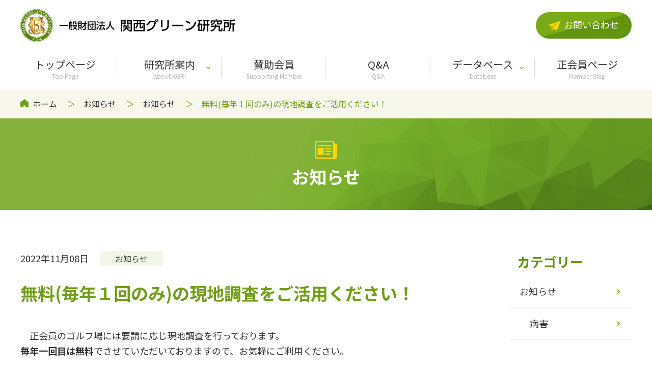

--- FILE ---
content_type: text/html; charset=UTF-8
request_url: https://www.kgu-greenken.or.jp/news/category_news/entry-199.html
body_size: 4654
content:
<!DOCTYPE html>
<html class="no-js" lang="ja">
<head>
<meta charset="UTF-8">
<link rel="canonical" href="https://www.kgu-greenken.or.jp/news/category_news/entry-199.html">
<title>無料(毎年１回のみ)の現地調査をご活用ください！ | お知らせ | お知らせ | 関西グリーン研究所</title>
<meta http-equiv="X-UA-Compatible" content="IE=edge">
<meta name="viewport" content="width=device-width, initial-scale=1.0, viewport-fit=cover">
<meta property="og:url" content="https://www.kgu-greenken.or.jp/news/category_news/entry-199.html">
<meta property="og:site_name" content="関西グリーン研究所">
<meta property="og:title" content="無料(毎年１回のみ)の現地調査をご活用ください！ | お知らせ | お知らせ | 関西グリーン研究所">
<meta property="og:type" content="article">
<meta property="og:description" content=" 正会員のゴルフ場には要請に応じ現地調査を行っております。 毎年一回目は無料でさせていただいておりますので、お気軽にご利用ください。 ">
<meta name="description" content=" 正会員のゴルフ場には要請に応じ現地調査を行っております。 毎年一回目は無料でさせていただいておりますので、お気軽にご利用ください。 ">
<meta name="twitter:title" content="無料(毎年１回のみ)の現地調査をご活用ください！ | お知らせ | お知らせ | 関西グリーン研究所">
<meta name="twitter:card" content="summary_large_image">
<meta name="twitter:domain" content="www.kgu-greenken.or.jp">
<meta name="twitter:image" content="https://www.kgu-greenken.or.jp/archives/">
<link rel="alternate" type="application/rss+xml" title="RSS 2.0" href="https://www.kgu-greenken.or.jp/news/rss2.xml">
<link rel="stylesheet" href="/themes/system/css/normalize.css?date=20250828135305">
<link rel="stylesheet" href="/themes/system/css/acms-admin.min.css?date=20250828135305">
<link rel="stylesheet" href="/themes/system/css/acms.min.css?date=20250828135305">
<link rel="stylesheet" href="/themes/base/css/bundle.min.css?date=20241018150647">
<link rel="preconnect" href="https://fonts.googleapis.com">
<link rel="preconnect" href="https://fonts.gstatic.com" crossorigin>
<link href="https://fonts.googleapis.com/css2?family=Noto+Sans+JP:wght@400;700;900&display=swap" rel="stylesheet">
<script type="application/ld+json">
{
	"@context": "http://schema.org",
	"@type": "BreadcrumbList",
	"itemListElement":
	[
	{
		"@type": "ListItem",
		"position": 1,
		"item":
		{
		"@id": "https://www.kgu-greenken.or.jp/",
		"name": "ホーム"
		}
	},{
		"@type": "ListItem",
		"position": 2,
		"item":
		{
		"@id": "https://www.kgu-greenken.or.jp/news/",
		"name": "お知らせ"
		}
	},
	{
		"@type": "ListItem",
		"position": 3,
		"item":
		{
		"@id": "https://www.kgu-greenken.or.jp/news/category_news/",
		"name": "お知らせ"
		}
	},
	{
		"@type": "ListItem",
		"position": 4,
		"item":
		{
		"@id": "https://www.kgu-greenken.or.jp/news/category_news/entry-199.html",
		"name": "無料(毎年１回のみ)の現地調査をご活用ください！"
		}
	}
	]
}
</script>
<script src="/js/library/jquery/jquery-3.6.1.min.js" charset="UTF-8"></script>
<script src="/acms.js?uaGroup=PC&amp;domains=www.kgu-greenken.or.jp&amp;jsDir=js/&amp;themesDir=/themes/&amp;bid=5&amp;cid=33&amp;eid=199&amp;bcd=news&amp;jQuery=3.6.1&amp;jQueryMigrate=migrate-3.0.1&amp;mediaClientResize=off&amp;fulltimeSSL=1&amp;v=685cda067dfe174e559148336d902df5&amp;umfs=1G&amp;pms=1G&amp;mfu=100&amp;lgImg=width:1716&amp;jpegQuality=95&amp;mediaLibrary=on&amp;edition=standard&amp;urlPreviewExpire=48&amp;timemachinePreviewDefaultDevice=PC&amp;ccd=category_news&amp;ecd=entry-199.html&amp;scriptRoot=/" charset="UTF-8" id="acms-js"></script>
<script src="/themes/system/js/modernizr.js?date=20250828135305"></script>
<script type="text/javascript" src="//cdn.jsdelivr.net/npm/slick-carousel@1.8.1/slick/slick.min.js"></script>
<link rel="stylesheet" type="text/css" href="//cdn.jsdelivr.net/npm/slick-carousel@1.8.1/slick/slick.css"/>
<script src="/themes/base/js/index.js?date=20221220160905" async></script>
<script>(function(w,d,s,l,i){w[l]=w[l]||[];w[l].push({'gtm.start':
new Date().getTime(),event:'gtm.js'});var f=d.getElementsByTagName(s)[0],
j=d.createElement(s),dl=l!='dataLayer'?'&l='+l:'';j.async=true;j.src=
'https://www.googletagmanager.com/gtm.js?id='+i+dl;f.parentNode.insertBefore(j,f);
})(window,document,'script','dataLayer','GTM-KBW8Z47');</script>
<meta name="csrf-token" content="664a19eb392ab0cbf1e26307fe1edf36cb09e267133a01dd4fc259da821796ff"><script type="text/javascript" src="/js/dest/vendor.js?date=20250828135305" charset="UTF-8" async defer></script>
<script type="text/javascript" src="/js/dest/index.js?date=20250828135305" charset="UTF-8" async defer></script>
<meta name="generator" content="a-blog cms" />
</head>
<body id="top">
<noscript><iframe src="https://www.googletagmanager.com/ns.html?id=GTM-KBW8Z47"
height="0" width="0" style="display:none;visibility:hidden"></iframe></noscript>
<header>
<div class="header header-stack" role="banner">
<div class="header-wrapper">
<div class="header-logo">
<p class="site-name">
<a href="https://www.kgu-greenken.or.jp/" id="pageTop">
<img src="/media/001/202212/logo.svg" alt="一般財団法人関西グリーン研究所" class="site-logo">
</a>
</p>
</div>
<div class="header-contact acms-hide-xs acms-hide-sm acms-hide-md">
<a href="https://www.kgu-greenken.or.jp/inquiry/" class="btn-contact"><img src="/themes/base/include/../images/icon_contact.svg" alt="">お問い合わせ</a>
</div>
<div class="acms-hide-lg acms-hide-xl">
<nav class="site-header" aria-label="ヘッダーメニュー">
<a id="nav-open-btn" href="#mobile-nav" data-target="#mobile-nav" class="nav-menu-btn js-mobile-nav-btn" tabindex="-1" aria-expanded="false"><span class="icon-toggle-menu"></span></a>
</nav>
</div>
</div> </div>
<nav class="navbar">
<ul>
<li class="js-link_match_location-full">
<a href="https://www.kgu-greenken.or.jp/#top" target="">
トップページ<span class="en">Top Page</span>
</a>
</li>
<li class="js-link_match_location arrow">
<a href="https://www.kgu-greenken.or.jp/about/" target="">
研究所案内<span class="en">About KGRI</span>
</a>
<ul>
<li >
<a href="https://www.kgu-greenken.or.jp/about/#jigyou" target="">
事業概要
</a>
</li>
<li >
<a href="https://www.kgu-greenken.or.jp/about/#soshiki" target="">
組織概要
</a>
</li>
<li >
<a href="https://www.kgu-greenken.or.jp/financial-results.html" target="">
決算報告
</a>
</li>
</ul>
</li>
<li class="js-link_match_location">
<a href="https://www.kgu-greenken.or.jp/sanjyo/" target="">
賛助会員<span class="en">Supporting Member</span>
</a>
</li>
<li class="js-link_match_location">
<a href="https://www.kgu-greenken.or.jp/qa/" target="">
Q&A<span class="en">Q&A</span>
</a>
</li>
<li class="js-link_match_location arrow">
<a href="https://www.kgu-greenken.or.jp/glossary/" target="">
データベース<span class="en">Database</span>
</a>
<ul>
<li >
<a href="https://www.kgu-greenken.or.jp/pesticide/" target="">
登録農薬
</a>
</li>
<li >
<a href="https://www.kgu-greenken.or.jp/glossary/desease/" target="">
病害DB
</a>
</li>
<li >
<a href="https://www.kgu-greenken.or.jp/glossary/insects/" target="">
害虫DB
</a>
</li>
<li >
<a href="https://www.kgu-greenken.or.jp/glossary/weeds/" target="">
雑草DB
</a>
</li>
<li >
<a href="https://www.kgu-greenken.or.jp/glossary/wildlife/" target="">
鳥獣害DB
</a>
</li>
</ul>
</li>
<li >
<a href="https://www.kgu-greenken.or.jp/member/" target="">
正会員ページ<span class="en">Member Ship</span>
</a>
</li>
</ul>
</nav>
</header>
<nav class="topicpath">
<ol class="topicpath-list acms-container sp-container clearfix">
<li class="topicpath-item">
<a href="https://www.kgu-greenken.or.jp/" class="topicpath-link">ホーム</a>
</li>
<li class="topicpath-item">
<a href="https://www.kgu-greenken.or.jp/news/" class="topicpath-link">お知らせ</a>
</li>
<li class="topicpath-item">
<a href="https://www.kgu-greenken.or.jp/news/category_news/" class="topicpath-link">お知らせ</a>
</li>
<li class="topicpath-item">
<a href="https://www.kgu-greenken.or.jp/news/category_news/entry-199.html" class="topicpath-link">無料(毎年１回のみ)の現地調査をご活用ください！</a>
</li>
</ol>
</nav>
<div class="page-title-wrapper">
<div class="page-title-inner acms-container">
<p class="page-title">
<img src="/media/001/202210/icon_news.svg" alt="">お知らせ
</p>
</div>
</div>
<div class="acms-container js-pretty-scroll-container">
<div class="column-wrapper column-entry">
<main class="main">
<div class="acms-container">
<div class="main-contents">
<div class="acms-box-medium">
</div>
<article class="entry clearfix ">
<header class="page-header">
<time datetime="2022-11-08">2022年11月08日</time>
<span class="label label-5">お知らせ</span>
<h2 class="entry-title"><a href="https://www.kgu-greenken.or.jp/news/category_news/entry-199.html">無料(毎年１回のみ)の現地調査をご活用ください！</a></h2>
</header>
<div class="acms-entry entry-style entry-style-5">
<div class="acms-grid entry-style-grid js-outline" data-listType="ul" data-levelLimit="2" data-target=".entry-index-inner">
<p>　正会員のゴルフ場には要請に応じ現地調査を行っております。<br />
<strong>毎年一回目は無料</strong>でさせていただいておりますので、お気軽にご利用ください。</p>
<hr class="clearHidden" />
</div>
</div>
<div class="acms-box-medium">
</div>
</article>
</div>
</div>
</main>
<div class="side">
<div class="js-pretty-scroll">
<section class="module-section">
<div class="module-header clearfix">
<h2 class="module-heading">カテゴリー</h2>
</div>
<div class="category-list">
<ul class="list-group">
<li>
<a href="https://www.kgu-greenken.or.jp/news/category_news/" class="list-link level-1"><span>お知らせ</span></a>
<ul class="list-group">
<li>
<a href="https://www.kgu-greenken.or.jp/news/category_news/disease/" class="list-link level-2"><span>病害</span></a>
</li>
</ul>
</li>
</ul>
</div>
</section>
<div>
<div id="mobile-nav" class="js-mobile-nav mobile-nav">
<div class="mobile-nav-inner">
<nav aria-label="メインメニュー" class="mobile-navbar">
<div class="acms-hide-pc">
<ul class="global-nav-sp clearfix">
<li class="js-link_match_location-full">
<a href="https://www.kgu-greenken.or.jp/#top" target="">
トップ
</a>
</li>
<li class="js-link_match_location">
<a href="https://www.kgu-greenken.or.jp/about/" target="">
研究所案内
</a>
</li>
<li class="js-link_match_location">
<a href="https://www.kgu-greenken.or.jp/sanjyo/" target="">
賛助会員
</a>
</li>
<li class="js-link_match_location">
<a href="https://www.kgu-greenken.or.jp/qa/" target="">
Q&A
</a>
</li>
<li class="js-link_match_location">
<a href="https://www.kgu-greenken.or.jp/news/" target="">
お知らせ
</a>
</li>
<li class="js-link_match_location">
<a href="https://www.kgu-greenken.or.jp/publication/" target="">
刊行物
</a>
</li>
<li class="js-link_match_location">
<a href="https://www.kgu-greenken.or.jp/management/" target="">
今月の管理
</a>
</li>
<li >
<a href="https://www.kgu-greenken.or.jp/member/" target="">
正会員ページ
</a>
</li>
</ul>
<ul class="accordion global-nav-sp clearfix" role="tablist">
<li class="heading" role="tab" aria-controls="accordion-panel-01" aria-expanded="false"><span>データベース</span>
<ul class="content" id="accordion-panel-01" role="tabpanel" aria-hidden="true">
<li>
<a href="https://www.kgu-greenken.or.jp/glossary/desease/">病害DB</a>
</li>
<li>
<a href="https://www.kgu-greenken.or.jp/glossary/insects/">害虫DB</a>
</li>
<li>
<a href="https://www.kgu-greenken.or.jp/glossary/weeds/">雑草DB</a>
</li>
<li>
<a href="https://www.kgu-greenken.or.jp/glossary/wildlife/">鳥獣害DB</a>
</li>
</ul>
</li></ul>
<ul class="global-nav-sp clearfix">	<li><a href="https://www.kgu-greenken.or.jp/privacy/" class="privacy">個人情報保護方針</a></li>
</ul>
</div>
</nav>
</div>
</div>
</div>
</div>
</div>
</div>
</div>
<div class="suggest-box page-news page-category_news">
<div class="acms-container">
<div class="suggest-inner">
<h2 class="suggest-title">研究所へのお問い合わせ</h2>
<div class="suggest-item">
<p class="suggest-subtitle">お電話でのお問い合わせ
</p>
<p class="suggest-tel-text acms-hide-sp"><a href="tel:0797-72-4474"><img src="/themes/base/include/footer/../../images/icon_tel_green.svg" alt="">0797-72-4474</a></p>
<p class="suggest-btn acms-hide-tablet"><a href="tel:0797-72-4474" class="btn-attention-block-large"><img src="/themes/base/include/footer/../../images/icon_tel_white.svg" alt="">電話でお問い合わせ</a></p>
<p class="suggest-text">
受付時間／ 平日9:30~17：00（土日祝休）
</p>
</div>
<div class="suggest-item">
<p class="suggest-subtitle">FAXでのお問い合わせ
</p>
<p class="suggest-tel-text"><img src="/themes/base/include/footer/../../images/icon_fax_green.svg" alt="">0797-74-1399</p>
</div>
<div class="suggest-item mail">
<p class="suggest-btn"><a href="https://www.kgu-greenken.or.jp/inquiry/" class="btn-block-large"><img src="/themes/base/include/footer/../../images/icon_contact_white.svg" alt="">メールでお問い合わせ</a></p>
</div>
</div>
</div>
</div>
<footer class="foot-wrapper">
<div class="footer acms-container sp-container">
<h2><a href="https://www.kgu-greenken.or.jp/news/" id="pageTop">
<img src="/media/001/202212/logo.svg" alt="一般財団法人関西グリーン研究所" class="site-logo">
</a></h2>
<div class="acms-grid">
<address class="acms-col-md-5">
<dl class="company-about">
<dt class="company-name">研究所</dt>
<dd class="company-detail">〒665-0000</dd>
<dd class="company-detail">兵庫県宝塚市小林字南畑226-1 <a href="https://goo.gl/maps/PZSWDSRn2hVcHPGN8" class="map">アクセスマップ</a></dd>
<dd class="company-detail">TEL: <a href="tel:0797-72-4474">0797-72-4474</a></dd>
<dd class="company-detail">FAX : 0797-74-1399</dd>
<dt class="company-name">事務局</dt>
<dd class="company-detail">〒550-0002</dd>
<dd class="company-detail">大阪府大阪市西区江戸堀1-2-16　山下ビル3階 <a href="https://goo.gl/maps/fmPGUQiyyjMUFa2w7" class="map">アクセスマップ</a></dd>
<dd class="company-detail">TEL: <a href="tel:06-6445-3556">06-6445-3556</a></dd>
</dl>
</address>
<div class="acms-col-md-7">
<div class="clearfix">
<div class="footer-nav">
<div class="footer-nav-item">
<ul class="footer-nav-list" aria-labelledby="footer_nav-footer_navi1">
<li class="js-link_match_location" class="c_1" >
<a href="https://www.kgu-greenken.or.jp/#top" target="">
TOP
</a>
</li>
<li class="js-link_match_location" class="c_1" >
<a href="https://www.kgu-greenken.or.jp/about/" target="">
研究所案内
</a>
</li>
<li class="js-link_match_location" class="c_1" >
<a href="https://www.kgu-greenken.or.jp/ninteiseido.html" target="">
ゴルフコース認定 管理士制度
</a>
</li>
<li class="c_1" >
<a href="https://www.kgu-greenken.or.jp/financial-results.html" target="">
決算報告書
</a>
</li>
<li class="js-link_match_location" class="c_1" >
<a href="https://www.kgu-greenken.or.jp/sanjyo/" target="">
賛助会員
</a>
</li>
</ul>
</div>
<div class="footer-nav-item">
<ul class="footer-nav-list" aria-labelledby="footer_nav-footer_navi2">
<li class="c_1" >
<a href="https://www.kgu-greenken.or.jp/qa/" target="">
Q&A
</a>
</li>
<li class="c_1" >
<a href="https://www.kgu-greenken.or.jp/news/" target="">
お知らせ
</a>
</li>
<li class="c_1" >
<a href="https://www.kgu-greenken.or.jp/member/" target="">
正会員ページ
</a>
</li>
<li class="c_1" >
<a href="https://www.kgu-greenken.or.jp/publication/" target="">
刊行物
</a>
</li>
<li class="c_1" >
<a href="https://www.kgu-greenken.or.jp/management/" target="">
今月の管理
</a>
</li>
</ul>
</div>
<div class="footer-nav-item">
<ul class="footer-nav-list" aria-labelledby="footer_nav-footer_navi3">
<li class="js-link_match_location" class="c_1" >
<a href="https://www.kgu-greenken.or.jp/pesticide/" target="">
登録農薬
</a>
</li>
<li class="js-link_match_location" class="c_1" >
<a href="https://www.kgu-greenken.or.jp/glossary/desease/" target="">
病害DB
</a>
</li>
<li class="js-link_match_location" class="c_1" >
<a href="https://www.kgu-greenken.or.jp/glossary/insects/" target="">
害虫DB
</a>
</li>
<li class="js-link_match_location" class="c_1" >
<a href="https://www.kgu-greenken.or.jp/glossary/weeds/" target="">
雑草DB
</a>
</li>
</ul>
</div>
<div class="footer-nav-item">
<ul class="footer-nav-list" aria-labelledby="footer_nav-footer_navi4">
<li class="js-link_match_location" class="c_1" >
<a href="https://www.kgu-greenken.or.jp/glossary/wildlife/" target="">
鳥獣害DB
</a>
</li>
<li class="js-link_match_location" class="c_1" >
<a href="https://www.kgu-greenken.or.jp/inquiry/" target="">
芝生に関するお問い合わせ
</a>
</li>
<li class="js-link_match_location" class="c_1" >
<a href="https://www.kgu-greenken.or.jp/privacy/" target="">
個人情報保護方針
</a>
</li>
</ul>
</div>
</div>
</div>
<p class="page-top"><a class="scrollTo page-top-btn" href="#top">ページの先頭へ</a></p>
</div>
</div>
</div>
<div class="acms-hide-pc">
<ul class="global-nav-sp clearfix">
<li class="js-link_match_location-full">
<a href="https://www.kgu-greenken.or.jp/#top" target="">
トップ
</a>
</li>
<li class="js-link_match_location">
<a href="https://www.kgu-greenken.or.jp/about/" target="">
研究所案内
</a>
</li>
<li class="js-link_match_location">
<a href="https://www.kgu-greenken.or.jp/sanjyo/" target="">
賛助会員
</a>
</li>
<li class="js-link_match_location">
<a href="https://www.kgu-greenken.or.jp/qa/" target="">
Q&A
</a>
</li>
<li class="js-link_match_location">
<a href="https://www.kgu-greenken.or.jp/news/" target="">
お知らせ
</a>
</li>
<li class="js-link_match_location">
<a href="https://www.kgu-greenken.or.jp/publication/" target="">
刊行物
</a>
</li>
<li class="js-link_match_location">
<a href="https://www.kgu-greenken.or.jp/management/" target="">
今月の管理
</a>
</li>
<li >
<a href="https://www.kgu-greenken.or.jp/member/" target="">
正会員ページ
</a>
</li>
</ul>
<ul class="accordion global-nav-sp clearfix" role="tablist">
<li class="heading" role="tab" aria-controls="accordion-panel-01" aria-expanded="false"><span>データベース</span>
<ul class="content" id="accordion-panel-01" role="tabpanel" aria-hidden="true">
<li>
<a href="https://www.kgu-greenken.or.jp/glossary/desease/">病害DB</a>
</li>
<li>
<a href="https://www.kgu-greenken.or.jp/glossary/insects/">害虫DB</a>
</li>
<li>
<a href="https://www.kgu-greenken.or.jp/glossary/weeds/">雑草DB</a>
</li>
<li>
<a href="https://www.kgu-greenken.or.jp/glossary/wildlife/">鳥獣害DB</a>
</li>
</ul>
</li></ul>
<ul class="global-nav-sp clearfix">	<li><a href="https://www.kgu-greenken.or.jp/privacy/" class="privacy">個人情報保護方針</a></li>
</ul>
</div>
<div class="copyright">
<p class="copyright-text acms-container acms-text-center">©Kansai Green Section Research Center</p>
</div>
</footer>
</body>
</html>


--- FILE ---
content_type: text/css
request_url: https://www.kgu-greenken.or.jp/themes/base/css/bundle.min.css?date=20241018150647
body_size: 17571
content:
@charset "UTF-8";html{line-height:1.7}body{color:#333;font-family:"Noto Sans JP",sans-serif;background:#FFF;font-size:14px;overflow-x:hidden}@media print{body{font-size:14px}}@media (min-width:768px){body{font-size:18px}}@media print and (min-width:768px){body{font-size:18px}}img{image-rendering:-webkit-optimize-contrast}a{color:#006DD9;text-decoration:none;border:none}a:visited{color:#7F5AD7;text-decoration:none}a:active{color:#006DD9;text-decoration:none}a:hover{color:#006DD9;text-decoration:underline}.acms-container{max-width:1230px;padding-right:15px;padding-left:15px;padding-right:calc(15px + constant(safe-area-inset-right));padding-left:calc(15px + constant(safe-area-inset-left))}.acms-container .acms-container{padding:0}.narrow-container{max-width:1030px;margin:0 auto;padding-right:15px;padding-left:15px;padding-right:calc(15px + constant(safe-area-inset-right));padding-left:calc(15px + constant(safe-area-inset-left))}.column-wrapper.column-index{padding-top:30px}@media (min-width:1024px){.column-wrapper{display:-webkit-box;display:-ms-flexbox;display:flex;-webkit-box-pack:justify;-ms-flex-pack:justify;justify-content:space-between}.column-wrapper .main{width:calc(100% - 300px)}.column-wrapper .side{width:240px;padding-top:80px}.column-wrapper.column-index{padding-top:80px}}.main-contents{padding-top:20px}@media (min-width:768px){.main-contents{padding-top:80px}}.main-contents.login{padding-top:0}.section-wrapper{padding:20px 0}@media (min-width:768px){.section-wrapper{padding:80px 0}}@keyframes fade-in{0%{display:none;opacity:0}20%{display:block;opacity:0}to{display:block;opacity:1}}@-webkit-keyframes fade-in{0%{display:none;opacity:0}20%{display:block;opacity:0}to{display:block;opacity:1}}@-webkit-keyframes fadeUp{0%{-webkit-transform:translate(0,20px);transform:translate(0,20px);opacity:0}40%{opacity:1}to{-webkit-transform:translate(0);transform:translate(0);opacity:1}}@keyframes fadeUp{0%{-webkit-transform:translate(0,20px);transform:translate(0,20px);opacity:0}40%{opacity:1}to{-webkit-transform:translate(0);transform:translate(0);opacity:1}}.js .js-animation .entry-heading-center,.js .js-animation .section-heading{-webkit-transform:translate(0,20px);transform:translate(0,20px);opacity:0;-webkit-transition:opacity 0.2s ease-out,-webkit-transform 0.4s ease-out;transition:opacity 0.2s ease-out,-webkit-transform 0.4s ease-out;transition:opacity 0.2s ease-out,transform 0.4s ease-out;transition:opacity 0.2s ease-out,transform 0.4s ease-out,-webkit-transform 0.4s ease-out}.js .js-animation .entry-column,.js .js-animation .module-group-list,.js .js-animation .module-section,.js .js-animation .suggest-center-box{-webkit-transform:translate(0,20px);transform:translate(0,20px);opacity:0;-webkit-transition:opacity 0.2s ease-out 0.4s,-webkit-transform 0.4s ease-out 0.4s;transition:opacity 0.2s ease-out 0.4s,-webkit-transform 0.4s ease-out 0.4s;transition:opacity 0.2s ease-out 0.4s,transform 0.4s ease-out 0.4s;transition:opacity 0.2s ease-out 0.4s,transform 0.4s ease-out 0.4s,-webkit-transform 0.4s ease-out 0.4s}.js .js-animation .main-slider-text-wrap{-webkit-transform:translate(0,20px);transform:translate(0,20px);opacity:0;-webkit-transition:opacity 0.2s ease-out 0.6s,-webkit-transform 0.4s ease-out 0.6s;transition:opacity 0.2s ease-out 0.6s,-webkit-transform 0.4s ease-out 0.6s;transition:opacity 0.2s ease-out 0.6s,transform 0.4s ease-out 0.6s;transition:opacity 0.2s ease-out 0.6s,transform 0.4s ease-out 0.6s,-webkit-transform 0.4s ease-out 0.6s}.js-animation.is-show .entry-heading-center,.js-animation.is-show .section-heading{-webkit-transform:translate(0);transform:translate(0);opacity:1}.js-animation.is-show .entry-column,.js-animation.is-show .module-group-list,.js-animation.is-show .module-section,.js-animation.is-show .suggest-center-box{-webkit-transform:translate(0);transform:translate(0);opacity:1}.js-animation.is-show .main-slider-text-wrap{-webkit-transform:translate(0);transform:translate(0);opacity:1}.banner{margin:0;padding:0;list-style:none}.banner a{display:block;-webkit-transition:opacity 0.25s ease-out;transition:opacity 0.25s ease-out}.banner a:hover{opacity:0.75}.banner .banner-item{margin:0 0 16px 0}@media screen and (max-width:1023px){.banner{margin-right:15px;margin-left:15px;display:-webkit-box;display:-ms-flexbox;display:flex;-ms-flex-wrap:wrap;flex-wrap:wrap;-webkit-box-pack:justify;-ms-flex-pack:justify;justify-content:space-between}.banner .banner-item{width:calc(25% - 15px);margin-bottom:30px}.banner .banner-item img{width:100%}}@media screen and (max-width:767px){.banner .banner-item{width:calc(50% - 10px);margin-bottom:20px}}.banner-img-center{margin:0 auto}.bottom-banner{margin-top:50px;padding:0;list-style:none}.bottom-banner .banner-item{margin-bottom:30px}.bottom-banner .banner-item a{-webkit-transition:0.3s;transition:0.3s}.bottom-banner .banner-item a:hover{opacity:0.8}.bottom-banner .banner-item img{max-width:100%}@media screen and (min-width:768px) and (max-width:1023px){.bottom-banner{display:-webkit-box;display:-ms-flexbox;display:flex;-ms-flex-wrap:wrap;flex-wrap:wrap;-webkit-box-pack:justify;-ms-flex-pack:justify;justify-content:space-between}.bottom-banner .banner-item{width:calc(50% - 15px)}}.btn-wrapper{text-align:center}.btn{background:#3E4760;border:0;position:relative;color:#FFF;font-weight:bold;line-height:1.3;border:0;border-radius:50px;display:inline-block;padding:6px 15px}.btn:hover,.btn:visited{color:#FFF;text-decoration:none}.btn:active,.btn:focus{color:#FFF;-webkit-box-shadow:inset 0px 1px 1px 0px rgba(0,0,0,0.25);box-shadow:inset 0px 1px 1px 0px rgba(0,0,0,0.25)}.btn:hover{color:#FFF;background-color:#555;background-image:-webkit-gradient(linear,left top,left bottom,from(#555),to(#555));background-image:linear-gradient(to bottom,#555,#555)}.btn:active,.btn:focus{background:#344e94}.btn-attention{background:#7AAA17;border:0;position:relative;color:#FFF;font-weight:bold;line-height:1.3;border:0;border-radius:50px;display:inline-block;padding:6px 15px}.btn-attention:hover,.btn-attention:visited{color:#FFF;text-decoration:none}.btn-attention:active,.btn-attention:focus{color:#FFF;-webkit-box-shadow:inset 0px 1px 1px 0px rgba(0,0,0,0.25);box-shadow:inset 0px 1px 1px 0px rgba(0,0,0,0.25)}.btn-attention:active,.btn-attention:focus,.btn-attention:hover{background:#8bc415}.btn-large{-webkit-box-sizing:border-box;box-sizing:border-box;background:#3E4760;position:relative;color:#FFF;font-weight:bold;line-height:1.3;border:0;border-radius:50px;display:inline-block;padding:15px 20px;text-align:center;font-size:20px;-webkit-transition:background-color 0.25s linear;transition:background-color 0.25s linear}.btn-large:hover,.btn-large:visited{color:#FFF;text-decoration:none}.btn-large:active,.btn-large:focus{color:#FFF;-webkit-box-shadow:inset 0px 1px 1px 0px rgba(0,0,0,0.25);box-shadow:inset 0px 1px 1px 0px rgba(0,0,0,0.25)}@media print{.btn-large{font-size:20px}}.btn-large:hover{background:#445688}.btn-large:active,.btn-large:focus{background:#344e94}.btn-attention-large{-webkit-box-sizing:border-box;box-sizing:border-box;background:#7AAA17;position:relative;color:#FFF;font-weight:bold;line-height:1.3;border:0;border-radius:50px;display:inline-block;padding:15px 20px;text-align:center;font-size:20px;-webkit-transition:background-color 0.25s linear;transition:background-color 0.25s linear}.btn-attention-large:hover,.btn-attention-large:visited{color:#FFF;text-decoration:none}.btn-attention-large:active,.btn-attention-large:focus{color:#FFF;-webkit-box-shadow:inset 0px 1px 1px 0px rgba(0,0,0,0.25);box-shadow:inset 0px 1px 1px 0px rgba(0,0,0,0.25)}@media print{.btn-attention-large{font-size:20px}}.btn-attention-large:active,.btn-attention-large:focus,.btn-attention-large:hover{background:#8bc415}.btn-block-large{-webkit-box-sizing:border-box;box-sizing:border-box;width:100%;background:#3E4760;position:relative;color:#FFF;font-weight:bold;line-height:1.3;border:0;border-radius:50px;display:inline-block;padding:15px 20px;text-align:center;font-size:20px;-webkit-transition:background-color 0.25s linear;transition:background-color 0.25s linear}.btn-block-large:hover,.btn-block-large:visited{color:#FFF;text-decoration:none}.btn-block-large:active,.btn-block-large:focus{color:#FFF;-webkit-box-shadow:inset 0px 1px 1px 0px rgba(0,0,0,0.25);box-shadow:inset 0px 1px 1px 0px rgba(0,0,0,0.25)}@media print{.btn-block-large{font-size:20px}}.btn-block-large:hover{background:#445688}.btn-block-large:active,.btn-block-large:focus{background:#344e94}.btn-block-large:after{position:absolute;right:20px;top:calc(50% - 9px);display:inline-block;content:"";width:18px;height:18px;background:url(../images/icon_arrow_white_bg.svg) no-repeat}.btn-attention-block-large{-webkit-box-sizing:border-box;box-sizing:border-box;width:100%;background:#7AAA17;position:relative;color:#FFF;font-weight:bold;line-height:1.3;border:0;border-radius:50px;display:inline-block;padding:15px 20px;text-align:center;font-size:20px;-webkit-transition:background-color 0.25s linear;transition:background-color 0.25s linear}.btn-attention-block-large:hover,.btn-attention-block-large:visited{color:#FFF;text-decoration:none}.btn-attention-block-large:active,.btn-attention-block-large:focus{color:#FFF;-webkit-box-shadow:inset 0px 1px 1px 0px rgba(0,0,0,0.25);box-shadow:inset 0px 1px 1px 0px rgba(0,0,0,0.25)}@media print{.btn-attention-block-large{font-size:20px}}.btn-attention-block-large:active,.btn-attention-block-large:focus,.btn-attention-block-large:hover{background:#8bc415}@media (min-width:768px){.btn-block-large{width:360px}.btn-attention-block-large{width:360px}}.btn-search-block{width:100%;max-width:165px;margin:0 auto}@media (max-width:767px){.btn-search-block{display:block;width:100%;width:360px;margin:0 auto;padding:15px 20px;font-size:20px}}@media print and (max-width:767px){.btn-search-block{font-size:20px}}.home-btn{margin:20px auto 10px}.btn-border{display:inline-block;padding:7px 10px;color:#333;border:1px solid #CCC;border-radius:4px;font-size:16px}@media print{.btn-border{font-size:16px}}.btn-border [class*=acms-icon-]{color:#CCC;font-size:14px}@media print{.btn-border [class*=acms-icon-]{font-size:14px}}.btn-border:hover{text-decoration:none}.btn-shadow{-webkit-box-shadow:0 1rem 1rem -0.75rem rgba(0,0,0,0.4);box-shadow:0 1rem 1rem -0.75rem rgba(0,0,0,0.4)}.card{margin:0 0 40px 0;padding:0;list-style:none;border-left:1px solid #E5E5E5}.card-item{border-top:1px solid #E5E5E5;border-right:1px solid #E5E5E5;border-bottom:1px solid #E5E5E5}.card-link{display:block;margin:0 -15px;padding:10px;color:#333}.card-link:hover{text-decoration:none;background:#EEE;-webkit-transition:background-color 0.25s linear;transition:background-color 0.25s linear}.card-link:active,.card-link:focus,.card-link:hover,.card-link:visited{color:#333}.card-img{margin:0 0 10px 0}.card-title{margin:0;font-size:16px;font-weight:bold}@media print{.card-title{font-size:16px}}.card-detail{margin:10px 0 0 0;font-size:13px}@media print{.card-detail{font-size:13px}}.global-nav-sp{margin:0;padding:0}.global-nav-sp li{list-style-type:none;text-align:center;background-color:#ECF1E5;color:#333}.global-nav-sp li a{border-bottom:1px solid #B9B9B9;display:block;color:#333;padding:15px;position:relative}.global-nav-sp li a:after{position:absolute;right:20px;top:calc(50% - 2.5px);-webkit-transform:rotate(-90deg);transform:rotate(-90deg);width:10px;height:5px;display:inline-block;content:"";background:url(../images/icon_arrow_green.svg) no-repeat;background-size:contain}.global-nav-sp li a:hover{text-decoration:none}.global-nav-sp li a.privacy{border-top:0}.global-nav-sp li.toggle-head{border-bottom:0}.global-nav-sp li.toggle-head span{display:block;padding:15px}.global-nav-sp ul{padding:0;border-top:1px solid #B9B9B9}.global-nav-sp ul li a{background-color:#F7F7F8;border-bottom:1px solid #ddd}.foot-wrapper .global-nav-sp li{background-color:#E5F4FD}.headline .btn-wrapper{margin:40px 0 0}.headline .btn-block-large{max-width:90%}.headline-list{margin:0;padding:0}.headline-list .btn-wrapper{margin:40px 0 0}.headline-item{margin:0;line-height:1.5;list-style-type:none}.headline-item:nth-child(2n){background-color:#FCFAF1}.headline-link{font-size:18px;padding:20px 30px;display:block;color:#2C3345;-webkit-transition:background-color 0.25s ease-out;transition:background-color 0.25s ease-out}@media print{.headline-link{font-size:18px}}.headline-link:active,.headline-link:focus,.headline-link:hover,.headline-link:visited{color:#333}.headline-link:hover{text-decoration:none}.headline-link:hover .headline-title{text-decoration:underline;color:#F57E1A}.headline-date{margin-right:10px}.headline-title{position:relative;display:block;margin-top:20px;font-weight:bold;padding-left:18px}.headline-title:before{position:absolute;left:0;top:9px;display:inline-block;content:"";width:8px;height:8px;border-radius:8px;background-color:#FFD800}@media screen and (max-width:479px){.headline .btn-wrapper{margin:30px 0 0}.headline .btn-wrapper,.headline .headline-list,.headline .module-heading{margin-right:15px;margin-left:15px}.headline-item{margin:15px 0}.headline-title{position:relative;display:block;margin-top:10px;text-decoration:underline;font-weight:normal}.headline-link{padding:10px 15px}}.headline-1col{font-size:16px}@media print{.headline-1col{font-size:16px}}.list-group{list-style-type:none;margin-top:0;padding:0}.list-link{position:relative;padding:13px 30px 13px 20px;border-bottom:1px solid #ddd;display:block;text-decoration:none;font-size:14px}@media print{.list-link{font-size:14px}}.list-link:after{position:absolute;display:inline-block;content:"";background-repeat:no-repeat;background-size:contain;width:12px;height:6px;top:calc(50% - 3px);right:20px;background-image:url(../images/icon_arrow_green.svg);-webkit-transform:rotate(-90deg);transform:rotate(-90deg);-webkit-transition:0.15s;transition:0.15s}.list-link.level-2{padding-left:40px}.list-link:hover{background-color:#FCFAF1;text-decoration:none}.list-link:hover:after{right:17px}.list-link:hover,.list-link:link,.list-link:visited{color:#333}@media screen and (min-width:768px){.list-link{padding:16px 30px 16px 20px;font-size:18px}}.list-results-wrap{margin:15px 0 15px 0;padding:10px;border:1px solid #CCC}.list-results-heading{margin:0 0 10px 0;padding:5px;background:#E5E5E5}.list-results{position:relative;margin:0}.list-results-item{position:absolute;width:100px}.list-results-detail{margin:0;padding:0 0 0 100px;font-weight:bold}.module-section{margin:0 0 30px 0}.module-section.headline{border-bottom:2px solid #ddd;margin-bottom:0;padding:70px 0 50px}@media screen and (max-width:479px){.module-section.headline{margin-right:-15px;margin-left:-15px;padding:60px 0 50px}}.module-heading{margin:0;font-size:18px;padding-bottom:5px}@media print{.module-heading{font-size:18px}}.module-heading img{-webkit-transform:translateY(-5px);transform:translateY(-5px);width:40px;vertical-align:middle;margin-right:10px}@media screen and (min-width:768px){.module-heading img{-webkit-transform:translateY(-10px);transform:translateY(-10px);width:60px}}.side .module-heading{padding-left:15px;color:#61930F}@media screen and (min-width:768px){.side .module-heading{font-size:26px}}.headline .module-heading,.top-pickup .module-heading{position:relative;line-height:1;font-size:23px;color:#3E4760}@media print{.headline .module-heading,.top-pickup .module-heading{font-size:23px}}@media screen and (min-width:768px){.headline .module-heading,.top-pickup .module-heading{font-size:30px}}.headline .module-heading:after,.top-pickup .module-heading:after{display:inline-block;content:"";position:absolute;bottom:0;left:0;display:inline-block;width:100%;height:2px;background:url(../images/heading_h5.svg) left center}.module-group-list{margin:0;padding:0 15px;list-style:none}.module-group-list:after,.module-group-list:before{display:table;content:" "}.module-group-list:after{clear:both}.module-group-heading{margin:0 0 20px 0;font-size:18px;line-height:1.2}@media print{.module-group-heading{font-size:18px}}.module-group-detail{margin:0 0 30px 0;font-size:16px;line-height:1.7}@media print{.module-group-detail{font-size:16px}}.heading-align-left .module-group-heading{text-align:left}.heading-align-center .module-group-heading{text-align:center}.heading-align-right .module-group-heading{text-align:right}.detail-align-left .module-group-detail{text-align:left}.detail-align-center .module-group-detail{text-align:center}.detail-align-right .module-group-detail{text-align:right}.btn-align-left .module-group-btn-wrap{text-align:left}.btn-align-center .module-group-btn-wrap{text-align:center}.btn-align-right .module-group-btn-wrap{text-align:right}.page-title-wrapper{position:relative;display:table;width:100%;height:90px;color:#FFF;background:url("../images/bg_green.svg") no-repeat center;background-size:cover}.page-title-inner{position:relative;display:table-cell;vertical-align:middle}.page-title{text-align:center;font-size:20px;font-weight:bold;line-height:1.2}@media print{.page-title{font-size:20px}}.page-title a{color:#FFF}.page-title img{margin:auto;display:block;width:auto;height:18px;margin-bottom:10px}.page-description{margin:10px 0;font-size:16px;line-height:1.5}@media print{.page-description{font-size:16px}}@media (min-width:768px){.page-title-wrapper{height:180px}.page-title{font-size:34px}}@media print and (min-width:768px){.page-title{font-size:34px}}@media (min-width:768px){.page-title img{height:36px;margin-bottom:15px}}.sub-title{font-weight:500;padding:20px 0;text-align:center;background:url(../images/bg_btnarea.jpg) center center no-repeat;background-size:cover;font-size:17px;color:#3E4760}@media print{.sub-title{font-size:17px}}@media (min-width:768px){.sub-title{padding:45px 0;font-size:30px}}@media print and (min-width:768px){.sub-title{font-size:30px}}.pager-container{margin:30px -5px 50px -5px}.page-counter{text-align:center;margin:0;font-size:12px}@media print{.page-counter{font-size:12px}}.pager{padding:0;text-align:center;list-style:none}.pager li{display:inline-block;vertical-align:bottom;margin:0 5px}.pager li.cur{}.pager li.cur span{display:-webkit-box;display:-ms-flexbox;display:flex;-webkit-box-align:center;-ms-flex-align:center;align-items:center;-webkit-box-pack:center;-ms-flex-pack:center;justify-content:center;font-size:12px;color:#FFF;background:#7AAA17;width:28px;height:28px;-webkit-box-sizing:border-box;box-sizing:border-box;padding:5px 10px 5px}@media print{.pager li.cur span{font-size:12px}}.pager-link{display:-webkit-box;display:-ms-flexbox;display:flex;-webkit-box-align:center;-ms-flex-align:center;align-items:center;-webkit-box-pack:center;-ms-flex-pack:center;justify-content:center;width:28px;height:28px;background-color:#fff;border:1px solid #7AAA17;color:#7AAA17;-webkit-box-sizing:border-box;box-sizing:border-box;line-height:1;font-size:12px}@media print{.pager-link{font-size:12px}}.pager-link:active,.pager-link:focus,.pager-link:visited{color:#7AAA17}.pager-link:hover{color:#FFF;text-decoration:none;background:#7AAA17}@media screen and (min-width:768px){.page-counter{font-size:18px}.pager-container{margin:80px -5px 50px -5px}.pager-link{width:50px;height:50px;font-size:18px}.pager li.cur{}.pager li.cur span{width:50px;height:50px;font-size:18px}}.serial-nav{margin:-30px 0 60px 0;padding:0;list-style:none}.serial-nav .serial-nav-item{display:block;float:none}.serial-nav .serial-nav-item-prev{text-align:left}.serial-nav .serial-nav-item-next{text-align:right}.serial-nav a{display:block;padding:25px 0;color:#333;border-bottom:1px solid #E5E5E5}.serial-nav a:active,.serial-nav a:focus,.serial-nav a:hover,.serial-nav a:visited{color:inherit;text-decoration:none}.serial-nav a:hover{background:#E5E5E5}@media screen and (min-width:768px){.serial-nav{margin:0 0 60px 0;border:0}.serial-nav .serial-nav-item-prev{float:left}.serial-nav .serial-nav-item-next{float:right}.serial-nav a{display:inline;border:0}.serial-nav a:hover{text-decoration:underline;background:0}}.search-form .btn-search{padding:10px 20px;color:#FFF;background:#333;border:1px solid #333;border-radius:0 4px 4px 0;-webkit-filter:none;filter:none;font-size:16px}@media print{.search-form .btn-search{font-size:16px}}.search-form .btn-search:active,.search-form .btn-search:focus,.search-form .btn-search:hover{background:#666}.search-form input[type=search]{-webkit-box-sizing:border-box;box-sizing:border-box;height:40px;padding:9px 10px;font-size:16px}@media print{.search-form input[type=search]{font-size:16px}}input[type=search].search-form-input{-webkit-box-sizing:border-box;box-sizing:border-box;padding-top:5px;padding-bottom:4px;font-size:20px}@media print{input[type=search].search-form-input{font-size:20px}}.section-bg{padding:20px 0;background:#F6F6F6}.section-space{padding:20px 0}.section-center-col{float:none;margin:0 auto}.section-heading{margin:20px 0;font-size:24px}@media print{.section-heading{font-size:24px}}.section-heading a{color:#333}@media screen and (min-width:768px){.section-bg{padding:80px 0}.section-space{padding:80px 0}.section-heading{margin:20px 0 40px 0;font-size:28px}}.slick-slider{position:relative;display:block;-webkit-box-sizing:border-box;box-sizing:border-box;-webkit-user-select:none;-moz-user-select:none;-ms-user-select:none;user-select:none;-ms-touch-action:pan-y;touch-action:pan-y;-webkit-touch-callout:none;-webkit-tap-highlight-color:transparent}.slick-list{position:relative;display:block;margin:0;padding:0;overflow:hidden}.slick-list:focus{outline:none}.slick-list.dragging{cursor:pointer;cursor:hand}.slick-slider .slick-list,.slick-slider .slick-track{-webkit-transform:translate3d(0,0,0);transform:translate3d(0,0,0)}.slick-track{position:relative;top:0;left:0;display:block}.slick-track:after,.slick-track:before{display:table;content:""}.slick-track:after{clear:both}.slick-loading .slick-track{visibility:hidden}.slick-slide{display:none;float:left;height:100%;min-height:1px}[dir=rtl] .slick-slide{float:right}.slick-slide img{display:block}.slick-slide.slick-loading img{display:none}.slick-slide.dragging img{pointer-events:none}.slick-initialized .slick-slide{display:block}.slick-loading .slick-slide{visibility:hidden}.slick-vertical .slick-slide{display:block;height:auto;border:1px solid transparent}.top-image{margin-bottom:95px;position:relative}@media screen and (min-width:768px){.top-image{margin-bottom:50px;max-width:1200px;margin:auto}}.top-image .top-image-content{max-width:1000px;margin:auto}@media screen and (max-width:767px){.top-image .slick-slider .btn-wrapper{margin:0 -15px}}.top-image .btn-block-large{-webkit-box-sizing:border-box;box-sizing:border-box;max-width:280px;border-radius:50px;-moz-text-align-last:center;text-align-last:center;padding:15px 50px}.slick-slider{padding:0}.slick-slider:after{display:inline-block;position:absolute;background-color:#f7f7f7;content:"";bottom:-60px;height:60px;width:100%;z-index:-1}.slick-slider img{margin:0 auto}.fix-height{height:300px;overflow:hidden}.slick-slide:hover{cursor:pointer}.slick-list:focus:focus{position:relative}.slick-list:focus:focus:before{position:absolute;top:0;right:0;bottom:0;left:0;z-index:-1;border:2px dotted #00c2ff;content:""}.slider-item{display:block}.slider-item img{max-width:100%}.js-slider .slick-list:focus{position:relative}.js-slider .slick-list:focus:before{position:absolute;top:0;right:0;bottom:0;left:0;z-index:1;border:2px dotted #00c2ff;content:""}.main-slider-image{height:300px;background:no-repeat center center #333;background-size:contain}.main-slider-image a:hover{text-decoration:none}.top-image-content .btn-block-large{position:absolute;bottom:8.5vw;left:50%;-webkit-transform:translateX(-50%);transform:translateX(-50%);min-width:280px}.slick-list,.slick-track{-webkit-transform:translateZ(0);-webkit-perspective:1000}.slick-next,.slick-prev{-webkit-transform:translateY(100%);transform:translateY(100%);-webkit-transform-origin:center;transform-origin:center;position:absolute;bottom:0;z-index:1;display:block;width:60px;height:60px;padding:0;color:transparent;font-size:0;line-height:0;border:none;outline:none;cursor:pointer}.slick-next:focus,.slick-prev:focus{border:1px dotted #FFF}.slick-prev{background:url(../images/marker/icon_arrow_left.svg);left:0px}.slick-next{background:url(../images/marker/icon_arrow_right.svg);right:0px}.slick-dots{position:absolute;clear:both;left:50%;-webkit-transform:translateX(-50%);transform:translateX(-50%);bottom:-40px;margin:0;padding:0;list-style:none}.slick-dots li{display:inline-block}.slick-dots li button{position:relative;display:inline-block;width:20px;height:20px;margin:0 8px;font-size:0;background:#B9B9B9;border:1px solid #B9B9B9;border-radius:10px;content:""}.slick-dots li button:focus{border:1px solid #555;outline:0}.slick-dots li:hover button{cursor:pointer}.slick-dots li.slick-active button{background:#555;border:1px solid #555}.slick-dots button{position:absolute;width:1px;height:1px;margin:-1px;padding:0;overflow:hidden;border:0;clip:rect(0 0 0 0)}#autoplay-btn{position:absolute;right:10px;bottom:10px;z-index:1;width:50px;height:50px;color:#FFF;background:rgba(0,0,0,0.7);border:0;border-radius:50%;outline:0;right:calc(10px + constant(safe-area-inset-right))}#autoplay-btn:hover{background:rgba(0,0,0,0.9)}#autoplay-btn:active:before,#autoplay-btn:focus:before{position:absolute;top:0;right:0;bottom:0;left:0;display:block;width:100%;height:100%;border:1px dotted #FFF;content:""}#autoplay-btn:after{position:absolute;top:15px;left:17px;display:block;-webkit-box-sizing:border-box;box-sizing:border-box;width:16px;height:20px;margin-left:0;border-top:none;border-right:5px solid #FFF;border-bottom:none;border-left:5px solid #FFF;content:""}#autoplay-btn.active:after{left:15px;width:0;height:0;margin-left:5px;border-color:transparent transparent transparent #FFF;border-style:solid;border-width:10px 0 10px 15px}@media screen and (min-width:768px){.slick-slider{background-color:#ddd;border-radius:16px}.slick-slider:after{content:none}.slick-slide{border-radius:16px;overflow:hidden}.slick-next,.slick-prev{top:calc(50% - 30px);-webkit-transform:translateY(0);transform:translateY(0);border:1px solid #fff}.slick-prev{left:0px}.slick-next{right:0px}.slick-dots{bottom:20px}.slick-dots li button{border:1px solid #fff;background:transparent}.slick-dots li button:focus{border:1px solid #fff}.slick-dots li.slick-active button{background:#fff;border:1px solid #fff}.fix-height{height:460px}.main-slider-image{height:460px}.top-image-content .btn-block-large{position:absolute;bottom:6vw;left:7.5vw;-webkit-transform:translateX(0);transform:translateX(0)}}@media screen and (min-width:1240px){.slick-prev{left:-30px}.slick-next{right:-30px}}.suggest-box{margin-top:30px;padding:30px 0;background:#FCFAF1}.suggest-box.page-publication{margin-top:0}.suggest-inner{display:-webkit-box;display:-ms-flexbox;display:flex;-ms-flex-wrap:wrap;flex-wrap:wrap;padding:30px 20px;border:2px solid #7AAA17;border-radius:8px;background-color:#fff}.suggest-subtitle{margin:0 0 10px;font-size:21px;text-align:center;font-weight:bold}@media print{.suggest-subtitle{font-size:21px}}.suggest-title{margin-top:0;margin-bottom:27px;width:100%;text-align:center;color:#7AAA17;font-weight:bold}.suggest-item{width:100%;margin:0 auto;padding:0}.suggest-text{margin:10px 0 20px 0;line-height:1.5;font-size:14px;text-align:center}@media print{.suggest-text{font-size:14px}}.suggest-tel{margin:0 0 10px 0;color:#666;font-weight:bold;font-size:24px}@media print{.suggest-tel{font-size:24px}}.suggest-tel a{color:inherit}.suggest-tel-text{margin-top:0;text-align:center;font-size:33px;font-weight:bold;line-height:1}@media print{.suggest-tel-text{font-size:33px}}.suggest-tel-text img{width:30px;height:auto;margin-right:8px;vertical-align:bottom}.suggest-tel-text a{color:#2C3345}.suggest-btn{margin:0;line-height:1;text-align:center}.suggest-btn img{vertical-align:bottom;margin-right:8px}@media screen and (max-width:767px){.suggest-box .btn-block-large:after{content:none}}@media screen and (min-width:768px){.suggest-box .btn-block-large{border-radius:4px;-moz-text-align-last:left;text-align-last:left;padding:15px 50px 15px 10px;font-size:16px;width:100%}.suggest-inner{max-width:1000px;margin:auto;padding:30px 0}.suggest-item{width:33.3333333333%;margin-bottom:30px;padding:0 15px;-webkit-box-sizing:border-box;box-sizing:border-box;border-right:2px solid #ddd}.suggest-item:last-of-type{border-right:0}.suggest-item.mail{display:-webkit-box;display:-ms-flexbox;display:flex;-webkit-box-align:center;-ms-flex-align:center;align-items:center}.suggest-item.mail .suggest-btn{width:100%}.suggest-subtitle{font-size:18px}.suggest-tel{margin:0}.suggest-tel-text{margin-bottom:10px;text-align:center;font-size:24px}}@media screen and (min-width:1024px){.suggest-box{margin-top:80px}.suggest-item{margin-bottom:0;padding:0 25px}.suggest-tel-text{margin-top:0;font-size:33px}.btn-block-large{font-size:18px}}.suggest-center-box{padding:20px 0}.suggest-center-item+.suggest-center-item{margin:50px 0 0 0}.suggest-center-text{margin:30px 0 10px 0}.suggest-center-tel{margin:0;color:#C38A00;font-weight:bold;font-size:34px}.suggest-center-tel a{color:#C38A00}@media screen and (min-width:768px){.suggest-center-box{padding:50px 0}}.summary-default{margin:0 0 20px 0;padding:0;list-style:none}.summary-default:after,.summary-default:before{display:table;content:" "}.summary-default:after{clear:both}.summary-default.slick-initialized{margin-right:-10px;margin-left:-10px;overflow:hidden;border:0}.summary-default .slick-list{padding:0 0 0 20px;overflow:inherit}.summary-default .slick-dots{margin:0}.summary-default .slick-dots button{background:#E5E5E5}.summary-default .slick-dots .slick-active button{background:#7AAA17}.summary-link{color:#333;padding:32px 0;display:block;-webkit-transition:0.25s ease-out;transition:0.25s ease-out}.summary-link:hover{text-decoration:none}.summary-link:hover .summary-title{text-decoration:underline;color:#F57E1A}.summary-link:visited{color:#333}.summary-item{display:block;-webkit-box-sizing:border-box;box-sizing:border-box;color:#333;border-bottom:1px solid #7AAA17;-webkit-transition:background-color 0.25s ease-out;transition:background-color 0.25s ease-out}.acms-entry .summary-item{padding:15px}.summary-item time{margin-right:1em}.slick-initialized .summary-item{width:280px;margin:2px 10px 2px 2px;border:0;-webkit-box-shadow:1px 1px 1px 1px rgba(0,0,0,0.08),-1px -1px 1px 1px rgba(0,0,0,0.08);box-shadow:1px 1px 1px 1px rgba(0,0,0,0.08),-1px -1px 1px 1px rgba(0,0,0,0.08)}.summary-title{display:block;margin:1em 0 0;font-size:15px;font-weight:bold}@media print{.summary-title{font-size:15px}}.summary-detail{margin:0;line-height:1.5;font-size:13px}@media print{.summary-detail{font-size:13px}}@media screen and (min-width:768px){.summary-default{margin:0 0 20px 0}.summary-title{font-size:24px}}.thumbnail{margin:0;padding:0;list-style:none}.thumbnail-row{margin:0 15px;padding:0;list-style:none}.thumbnail-item{margin:0 0 20px 0}@media screen and (max-width:767px){.thumbnail-row .thumbnail-item{padding-right:7.5px;padding-left:7.5px}}.thumbnail-link{display:block;color:#333;-webkit-transition:opacity 0.2s;transition:opacity 0.2s}.thumbnail-link:hover{color:#333;text-decoration:none;opacity:0.75}.thumbnail-link:visited{color:#333}.thumbnail-img{display:block;-webkit-transition:opacity 0.25s ease-out;transition:opacity 0.25s ease-out;-webkit-backface-visibility:hidden;backface-visibility:hidden}.thumbnail-title{margin:10px 0;font-weight:bold;font-size:15px}@media print{.thumbnail-title{font-size:15px}}.thumbnail-detail{margin:0;line-height:1.5;font-size:12px}@media print{.thumbnail-detail{font-size:12px}}.topicpath{padding:7px 0;background:#F7F7EC;overflow-x:auto;overflow-y:hidden}@media (min-width:1024px){.topicpath{padding:15px 0}}.topicpath-list{margin:0 auto;list-style:none}.topicpath-item{color:#729D18;font-size:12px;float:left}@media print{.topicpath-item{font-size:12px}}.topicpath-item:first-child{background:0}.topicpath-item:first-child a:before{margin-right:0.5em;display:inline-block;content:"";background:url(../images/icon_home.svg) no-repeat;background-size:cover;width:10px;height:10px;vertical-align:baseline}@media (min-width:1024px){.topicpath-item:first-child a:before{width:16px;height:16px}}.topicpath-item:after{content:"＞";display:inline-block;margin:0 1em}.topicpath-item:last-child:after{content:none}@media (min-width:1024px){.topicpath-item{font-size:16px}}@media print and (min-width:1024px){.topicpath-item{font-size:16px}}.topicpath-link{color:#333}.topicpath-link:active,.topicpath-link:focus,.topicpath-link:visited{color:#333}.clearHidden{display:block;clear:both;height:0;margin:0;border:none;visibility:hidden}.entry-style [class*=acms-col-]{padding:0}.entry-style h2{margin-right:10px;margin-left:10px}.entry-style h3{margin-right:10px;margin-left:10px}.entry-style h4{margin-right:10px;margin-left:10px}.entry-style h5{margin-right:10px;margin-left:10px}.entry-style h6{margin-right:10px;margin-left:10px}.entry-style dl{margin-right:10px;margin-left:10px}.entry-style p{margin-right:10px;margin-left:10px}.entry-style blockquote{margin:0 0 20px 0;padding:10px 20px;border-left:solid 5px #ccc}.entry-style [class*=column-image]{padding-left:10px;padding-right:10px;-webkit-box-sizing:border-box;box-sizing:border-box}.entry-style [class*=column-file]{padding-left:10px;padding-right:10px;-webkit-box-sizing:border-box;box-sizing:border-box}.entry-style [class*=column-map]{border-right:10px solid transparent;border-left:10px solid transparent;-webkit-box-sizing:border-box;box-sizing:border-box}.entry-style [class*=column-yolp]{padding-left:10px;padding-right:10px;-webkit-box-sizing:border-box;box-sizing:border-box}.entry-style [class*=column-street-view]:not(.column-street-view-inner){padding-right:10px;padding-left:10px}.entry-style [class*=column-youtube]{padding-left:10px;padding-right:10px;-webkit-box-sizing:border-box;box-sizing:border-box}.entry-style [class*=column-video]{padding-left:10px;padding-right:10px;-webkit-box-sizing:border-box;box-sizing:border-box}.entry-style [class*=column-eximage]{padding-left:10px;padding-right:10px;-webkit-box-sizing:border-box;box-sizing:border-box}.entry-style [class*=column-media]{padding-left:10px;padding-right:10px;-webkit-box-sizing:border-box;box-sizing:border-box}.entry-style [class*=column-quote]{margin-right:10px;margin-left:10px}.entry-style [class*=column-module]{padding-left:10px;padding-right:10px;-webkit-box-sizing:border-box;box-sizing:border-box}[class*=column-image]{margin-bottom:20px}[class*=column-file]{margin-bottom:20px}[class*=column-map]{margin-bottom:20px}[class*=column-yolp]{margin-bottom:20px}[class*=column-street-view]{margin-bottom:20px}[class*=column-youtube]{margin-bottom:20px}[class*=column-video]{margin-bottom:20px}[class*=column-eximage]{margin-bottom:20px}[class*=column-media]{margin-bottom:20px}[class*=column-quote]{margin-bottom:20px}[class*=column-module]{margin-bottom:20px}[class*=column-eximage],[class*=column-image],[class*=column-media]{display:block}[class*=column-eximage].caption,[class*=column-image].caption,[class*=column-media].caption{margin-bottom:10px}[class*=column-eximage] a,[class*=column-image] a,[class*=column-media] a{display:block}[class*=column-eximage] img,[class*=column-image] img,[class*=column-media] img{max-width:100%;height:auto;vertical-align:top}[class*=column-eximage] .caption,[class*=column-image] .caption,[class*=column-media] .caption{margin:5px 0 0 0}[class*=column-image][style*=width]{max-width:100%}[class*=column-media] a[href*=media-download]{display:inline-block;width:100%}[class*=column-map]>img,[class*=column-yolp]>img{max-width:100%}[class*=column-map] img,[class*=column-yolp] img{width:auto;height:auto}[class*=column-map]>div{max-width:100%}[class*=column-yolp]{width:auto!important}[class*=column-quote]{}[class*=column-quote] blockquote{padding:20px 10px 20px 20px}[class*=column-quote] .quoteImageContainer{position:relative;float:left;max-width:154px;margin-right:25px}[class*=column-quote] .quoteImage{display:block;max-width:100%;height:auto}[class*=column-quote] .quoteTitle{margin:0 0 5px 0;padding:0;line-height:1.4;font-size:18px}@media print{[class*=column-quote] .quoteTitle{font-size:18px}}[class*=column-quote] .quoteTitleLink{color:#006cd8}[class*=column-quote] .quoteSiteName{margin:0 0 10px 0;padding:0;color:#666;font-size:11px}@media print{[class*=column-quote] .quoteSiteName{font-size:11px}}[class*=column-quote] .quoteDescription{margin:0;padding:0;color:#333;line-height:1.6;font-size:12px}@media print{[class*=column-quote] .quoteDescription{font-size:12px}}.column-image-left{float:left;text-align:left}.column-image-right{float:right;text-align:right}.column-image-center{display:block;float:none;margin-right:auto;margin-left:auto;text-align:center}.column-image-auto{float:none}.column-file-left{text-align:left;float:left;text-align:left}.column-file-left+.caption{text-align:left}.column-file-right{text-align:right;float:right;text-align:right}.column-file-right+.caption{text-align:right}.column-file-center{text-align:center;display:block;float:none;margin-right:auto;margin-left:auto;text-align:center}.column-file-center+.caption{text-align:center}.column-file-auto{text-align:auto;float:none}.column-file-auto+.caption{text-align:auto}.column-map-left{float:left;text-align:left}.column-map-right{float:right;text-align:right}.column-map-center{display:block;float:none;margin-right:auto;margin-left:auto;text-align:center}.column-map-auto{float:none}.column-yolp-left{float:left;text-align:left}.column-yolp-right{float:right;text-align:right}.column-yolp-center{display:block;float:none;margin-right:auto;margin-left:auto;text-align:center}.column-yolp-auto{float:none}.column-street-view-left{float:left;text-align:left}.column-street-view-right{float:right;text-align:right}.column-street-view-center{display:block;float:none;margin-right:auto;margin-left:auto;text-align:center}.column-street-view-auto{float:none}.column-youtube-left{float:left;text-align:left}.column-youtube-right{float:right;text-align:right}.column-youtube-center{display:block;float:none;margin-right:auto;margin-left:auto;text-align:center}.column-youtube-auto{float:none}.column-video-left{float:left;text-align:left}.column-video-right{float:right;text-align:right}.column-video-center{display:block;float:none;margin-right:auto;margin-left:auto;text-align:center}.column-video-auto{float:none}.column-eximage-left{float:left;text-align:left}.column-eximage-right{float:right;text-align:right}.column-eximage-center{display:block;float:none;margin-right:auto;margin-left:auto;text-align:center}.column-eximage-auto{float:none}.column-media-left{float:left;text-align:left}.column-media-left :not([href*=media-download]):not([href*=storage])+.caption{text-align:center}.column-media-right{float:right;text-align:right}.column-media-right :not([href*=media-download]):not([href*=storage])+.caption{text-align:center}.column-media-center{display:block;float:none;margin-right:auto;margin-left:auto;text-align:center}.column-media-center :not([href*=media-download]):not([href*=storage])+.caption{text-align:center}.column-media-auto{float:none}.column-media-auto :not([href*=media-download]):not([href*=storage])+.caption{text-align:center}.column-quote-left{float:left;text-align:left}.column-quote-right{float:right;text-align:right}.column-quote-center{display:block;float:none;margin-right:auto;margin-left:auto;text-align:center}.column-quote-auto{float:none}.column-module-left{float:left;text-align:left}.column-module-right{float:right;text-align:right}.column-module-center{display:block;float:none;margin-right:auto;margin-left:auto;text-align:center}.column-module-auto{float:none}.acms-entry-unit-full:not(.acms-unit-size-inherit) [class*=column-image]{width:auto!important;max-width:100%}.acms-entry-unit-full:not(.acms-unit-size-inherit) [class*=column-file]{width:auto!important;max-width:100%}.acms-entry-unit-full:not(.acms-unit-size-inherit) [class*=column-map]{width:auto!important;max-width:100%}.acms-entry-unit-full:not(.acms-unit-size-inherit) [class*=column-yolp]{width:auto!important;max-width:100%}.acms-entry-unit-full:not(.acms-unit-size-inherit) [class*=column-street-view]{width:auto!important;max-width:100%}.acms-entry-unit-full:not(.acms-unit-size-inherit) [class*=column-youtube]{width:100%!important}.acms-entry-unit-full:not(.acms-unit-size-inherit) [class*=column-video]{width:100%!important}.acms-entry-unit-full:not(.acms-unit-size-inherit) [class*=column-eximage]{width:auto!important;max-width:100%}.acms-entry-unit-full:not(.acms-unit-size-inherit) [class*=column-media]{width:auto!important;max-width:100%}.acms-entry-unit-full:not(.acms-unit-size-inherit) [class*=column-quote]{width:auto!important;max-width:100%}.acms-entry-unit-full:not(.acms-unit-size-inherit) [class*=column-module]{width:auto!important;max-width:100%}@media (max-width:480px){[class*=acms-col-][class*=-right]{float:left}[class*=acms-col-][class*=-right]+*{clear:both}}.entry-container{margin-right:10px;margin-left:10px}.column-pdf-image{width:100%;border:solid 1px #aaa}.column-inner-street-view{width:100%;padding-bottom:100%}.column-iframe,.column-youtube{position:relative;width:100%;height:100%;padding-top:30px;padding-bottom:56.25%;overflow:hidden}.column-iframe embed,.column-iframe iframe,.column-iframe object,.column-youtube embed,.column-youtube iframe,.column-youtube object{position:absolute;top:0;left:0;width:100%;height:100%}.highlight1{background-color:#FFFF66}.highlight2{background-color:#a0FFFF}.highlight3{background-color:#99FF99}.highlight4{background-color:#FF9999}.highlight5{background-color:#FF66FF}.highlight6{background-color:#880000}.entry-style [class*=acms-col-]{padding:0}.entry-style [class*=column-image]{padding-left:15px;padding-right:15px;-webkit-box-sizing:border-box;box-sizing:border-box;color:#c00}.entry-style [class*=column-file]{padding-left:15px;padding-right:15px;-webkit-box-sizing:border-box;box-sizing:border-box;color:#c00}.entry-style [class*=column-map]{border-right:15px solid transparent;border-left:15px solid transparent;-webkit-box-sizing:border-box;box-sizing:border-box}.entry-style [class*=column-yolp]{padding-left:15px;padding-right:15px;-webkit-box-sizing:border-box;box-sizing:border-box;color:#c00}.entry-style [class*=column-street-view]:not(.column-street-view-inner){padding-right:15px;padding-left:15px}.entry-style [class*=column-youtube]{padding-left:15px;padding-right:15px;-webkit-box-sizing:border-box;box-sizing:border-box;color:#c00}.entry-style [class*=column-video]{padding-left:15px;padding-right:15px;-webkit-box-sizing:border-box;box-sizing:border-box;color:#c00}.entry-style [class*=column-eximage]{padding-left:15px;padding-right:15px;-webkit-box-sizing:border-box;box-sizing:border-box;color:#c00}.entry-style [class*=column-media]{padding-left:15px;padding-right:15px;-webkit-box-sizing:border-box;box-sizing:border-box;color:#c00}.entry-style [class*=column-quote]{margin-right:15px;margin-left:15px}.entry-style [class*=column-module]{padding-left:15px;padding-right:15px;-webkit-box-sizing:border-box;box-sizing:border-box;color:#c00}.entry-container{margin-right:15px;margin-left:15px}.column-pdf-image{width:100%;border:solid 1px #aaa}.column-inner-street-view{width:100%;padding-bottom:100%}.column-iframe,.column-youtube{position:relative;width:100%;height:100%;padding-top:30px;padding-bottom:56.25%;overflow:hidden}.column-iframe embed,.column-iframe iframe,.column-iframe object,.column-youtube embed,.column-youtube iframe,.column-youtube object{position:absolute;top:0;left:0;width:100%;height:100%}.highlight1{background-color:#FFFF66}.highlight2{background-color:#a0FFFF}.highlight3{background-color:#99FF99}.highlight4{background-color:#FF9999}.highlight5{background-color:#FF66FF}.highlight6{background-color:#880000}.entry-index{border:2px solid #7AAA17;border-radius:4px;margin-bottom:12px;padding:20px 18px}.entry-index h2{margin:0;font-size:15px;border-bottom:1px solid #ddd;margin-bottom:15px;padding-bottom:15px}@media print{.entry-index h2{font-size:15px}}.entry-index ul{list-style-type:none;margin:0}.entry-index ul.level-1{padding-left:0}.entry-index ul.level-2{padding-left:2em}.entry-index ul li{font-size:14px}@media print{.entry-index ul li{font-size:14px}}.entry-index ul li a{padding:6px 0;display:block;color:#333}.entry-index ul li a .number{color:#729D18}.entry-index ul li a .number:after{content:"."}.entry-index ul{padding:0}.entry-index img{display:none}.entry-index .number{margin-right:8px}@media screen and (min-width:768px){.entry-index{margin-bottom:40px;padding:30px 40px}.entry-index h2{font-size:24px;padding-left:6px}.entry-index ul li{font-size:18px}}.page-header{margin:0 0 30px 0}.page-header span,.page-header time{margin-right:1em}.page-header img{max-width:100%;height:auto}.page-header .entry-title{margin-bottom:0}.entry-info{margin-top:0;font-size:14px}@media print{.entry-info{font-size:14px}}@media (min-width:768px){.page-header{margin:0 0 40px 0}}.entry-category,.entry-new{font-size:14px}@media print{.entry-category,.entry-new{font-size:14px}}.entry-title{margin:25px 0 30px;color:#729D18;font-size:20px}@media print{.entry-title{font-size:20px}}@media (min-width:768px){.entry-title{font-size:34px}}@media print and (min-width:768px){.entry-title{font-size:34px}}.entry-title a{color:#729D18}.acms-entry h2 .entry-title{padding:0}.entry-style-top{padding:0 5px}.entry-style-grid{margin:0 -15px}.entry-style{color:#333;word-wrap:break-word;margin-right:auto;margin-left:auto}.entry-style.entry-style-1 h1{text-align:center}.entry-style h2,.entry-style h3,.entry-style h4,.entry-style h5,.entry-style h6{margin-bottom:24px}.entry-style h2 .number,.entry-style h3 .number,.entry-style h4 .number,.entry-style h5 .number,.entry-style h6 .number{-webkit-box-sizing:border-box;box-sizing:border-box;font-family:Lato}.entry-style h2,.entry-style h3{color:#3e4760}.entry-style h1{font-size:20px;margin:0 15px 15px 15px;color:#729D18}@media print{.entry-style h1{font-size:20px}}.entry-style h1 .note{display:block;font-size:13px;color:#333}@media print{.entry-style h1 .note{font-size:13px}}.entry-style h2{position:relative;margin:0 15px 15px 15px;padding:0 10px 0 0;font-size:18px;color:#3E4760}@media print{.entry-style h2{font-size:18px}}.entry-style h2.module-heading{margin:0;padding:0;border:0}.entry-style h2.entry-heading-center{position:relative;margin:20px 0 25px 0;color:#333;text-align:center;border:0}.entry-style h2.entry-heading-center:before{position:absolute;right:0;bottom:-10px;left:0;width:60px;height:4px;margin:0 auto;background:#999;content:""}.entry-style h2:not(.with-number){padding-left:24px}.entry-style h2:not([class*=heading]){padding-left:0}.entry-style h2 .img-heading-h2{position:absolute;left:0;top:0;bottom:0;width:14px;height:100%}.entry-style h2.with-number .number{display:-webkit-inline-box;display:-ms-inline-flexbox;display:inline-flex;-webkit-box-pack:center;-ms-flex-pack:center;justify-content:center;-webkit-box-align:center;-ms-flex-align:center;align-items:center;font-size:14px;color:#fff;background:url(../images/heading_h2.svg) no-repeat;background-size:cover;min-width:20px;height:20px;margin-right:10px;padding:0 6px}@media print{.entry-style h2.with-number .number{font-size:14px}}.entry-style h2.with-band{color:#fff;background:url(../images/heading_h4.svg) center;padding:9px 15px;background-size:cover}.entry-style h2.with-band .number{display:inline;position:relative;background:none;margin-right:10px}.entry-style h3{margin:0 15px 25px 15px;padding:0 10px 0 0;color:#3E4760;font-size:17px;line-height:35px}@media print{.entry-style h3{font-size:17px}}.entry-style h3.with-number .number{display:inline;border:1px solid #61930f;color:#61930f;font-size:12px;text-align:center;min-width:20px;height:20px;margin-right:7px;padding:2px 6px;line-height:1}@media print{.entry-style h3.with-number .number{font-size:12px}}.entry-style h3.with-band{padding-bottom:6px;background:url(../images/heading_h5.svg) center bottom repeat-x}.entry-style h4{margin:0 15px 25px 15px;color:#333;background:url(../images/heading_h4.svg) center;background-size:100% auto;color:#fff;padding:14px 20px}.entry-style h4.with-number .number{margin-right:6px}.entry-style h5{margin:0 15px 15px 15px;padding-bottom:6px;font-size:15px;background:url(../images/heading_h5.svg) center bottom no-repeat}@media print{.entry-style h5{font-size:15px}}.entry-style h5.with-number{background:none}.entry-style h5.with-number .number{display:inline;background-color:#61930f;color:#fff;text-align:center;margin-right:7px;padding:2px 6px;font-size:11px;line-height:1;vertical-align:middle}@media print{.entry-style h5.with-number .number{font-size:11px}}.entry-style h6{margin:0 15px 25px 15px;font-size:14px}@media print{.entry-style h6{font-size:14px}}.entry-style h6 .number{background-color:#f3f7ea;line-height:26px;margin-right:7px;padding:1px 6px;font-size:10px}@media print{.entry-style h6 .number{font-size:10px}}.entry-style a:link{text-decoration:none}.entry-style a:active,.entry-style a:focus,.entry-style a:hover{text-decoration:underline}.entry-style a:visited{color:#7f5ad7;text-decoration:none}@media screen and (min-width:768px){.entry-style h1,.entry-style h2,.entry-style h3,.entry-style h4,.entry-style h5,.entry-style h6{margin:0 15px 30px 15px}.entry-style h1{font-size:34px}.entry-style h1 .note{font-size:18px}.entry-style h2{font-size:30px}.entry-style h2.with-number{padding:14px 20px 14px 0}.entry-style h2.with-number .number{min-width:32px;height:32px;font-size:28px}.entry-style h2.with-band{padding:14px 20px;font-size:16px}.entry-style h2.entry-heading-center{margin:0 20px 35px 0;font-size:22px}.entry-style h2.entry-heading-center:before{bottom:-15px}.entry-style h3{font-size:28px}.entry-style h3.with-number .number{font-size:24px}.entry-style h4{font-size:28px}.entry-style h4.with-number .number{font-size:26px}.entry-style h5{font-size:24px}.entry-style h5.with-number .number{font-size:22px}.entry-style h6{font-size:18px}.entry-style h6.with-number .number{font-size:20px}}.entry-style p{margin:0 15px 25px 15px;line-height:1.7}.entry-style p.entry-danger-text{color:#c41134;font-weight:bold}.entry-style p.summary-title{margin:0 0 10px 0}.entry-style p.summary-detail{margin:0 0 10px 0;font-size:14px}@media print{.entry-style p.summary-detail{font-size:14px}}.entry-style p.entry-lead-text{margin-bottom:25px;line-height:1.5;text-align:center;font-size:20px}@media print{.entry-style p.entry-lead-text{font-size:20px}}@media screen and (min-width:768px){.entry-style p.entry-lead-text{margin:0 0 40px 0;font-size:30px}}.entry-container{margin:0 15px}[class^=column-table] .entry-container{margin-bottom:30px;overflow-x:auto}[class^=column-table] table{margin-bottom:0}.entry-style [class^=column-table]{margin-top:10px;margin-bottom:30px}.entry-style table{width:100%;border-collapse:collapse}.entry-style td,.entry-style th{padding:10px;color:#333;line-height:1.5;text-align:left;vertical-align:top;border-bottom:1px solid #dfdfdf;font-size:14px}@media print{.entry-style td,.entry-style th{font-size:14px}}.entry-style th{width:100px}.entry-style td{background-color:#fff}.entry-style .acms-table-responsive{border-top:0;border-bottom:0}.entry-style .acms-table-responsive td,.entry-style .acms-table-responsive th{display:table-cell;white-space:nowrap}.entry-style .acms-table-responsive table{margin:0}.entry-style th{background:#F7F7EC}.entry-style .entry-custom-table{margin-bottom:30px}@media screen and (min-width:768px){.entry-style table{border-bottom:1px solid #E0E0E0}.entry-style td,.entry-style th{display:table-cell;padding:15px 20px;text-align:left;font-size:18px;border-top:1px solid #E0E0E0}.entry-style th{width:240px;-webkit-box-sizing:border-box;box-sizing:border-box}}.entry-style ul{margin:0 15px 25px 15px;padding:0 0 0 1.5em}.entry-style ul li{margin:6px 0;line-height:1.8}.entry-style ul li::marker{color:#FFD800}.entry-style ul.summary-default{padding:0}.entry-style ul.summary-default li{margin:0}.entry-style ol{counter-reset:counter-ol;margin:0 15px 25px 15px;padding:0;list-style-type:none}.entry-style ol li{position:relative;margin:15px 0;padding-left:36px;line-height:1.8}.entry-style ol li:before{position:absolute;top:4px;left:0;display:inline-block;counter-increment:counter-ol;content:counter(counter-ol);font:normal normal bold 20px/22px Lato;border:1px solid #61930F;color:#61930F;background-color:#fff;line-height:1;padding:2px 6px}.entry-style dl{margin-top:0;margin-bottom:30px;line-height:1.5}.entry-style dt{margin:0 0 5px 0;font-weight:bold;line-height:1.2}.entry-style dd{margin-bottom:10px;margin-left:0;line-height:1.5}.entry-style blockquote{-webkit-box-sizing:border-box;box-sizing:border-box;width:100%;margin-bottom:30px;padding:20px 10px 20px 20px;line-height:1.8;background:#F5F5F5;border-left:5px solid #DEDEDE}.entry-style .column-quote-auto blockquote{padding:10px;border:1px solid #D0D0D0}.entry-style .column-quote-auto .quoteTitleLink{color:#333}@media screen and (min-width:480px){.entry-style blockquote{padding:20px 20px 20px 30px}.entry-style .column-quote-auto blockquote{padding:15px}}.entry-style pre{-webkit-box-sizing:border-box;box-sizing:border-box;width:100%;margin:0 0 30px 0;font-family:"Menlo","Monaco","Courier New",monospace;white-space:pre-wrap}.entry-style pre ol{margin:0;padding:0 0 0 2.5em}.entry-style pre ol li{line-height:1.5}.entry-style hr{border:0;border-bottom:1px solid #E5E5E5}.entry-style .caption{font-size:13px}@media print{.entry-style .caption{font-size:13px}}.column-file-auto+.caption{margin-left:15px}[class*=column-image-] a,[class*=column-media-] a{-webkit-transition:opacity 0.2s;transition:opacity 0.2s}[class*=column-image-] a:hover,[class*=column-media-] a:hover{opacity:0.8}.ug-bg-color{margin:0 0 30px;padding:20px 0;overflow:hidden;background:url(../images/bg_l2.jpg) center fixed;background-size:cover}.ug-bg-color :last-child{margin-bottom:0}@media screen and (min-width:480px){.ug-bg-color{margin:80px calc(-50vw + 50%);padding:80px calc(50vw - 50%)}}.entry-style .staff-list{display:-webkit-box;display:-ms-flexbox;display:flex;-webkit-box-orient:horizontal;-webkit-box-direction:normal;-ms-flex-direction:row;flex-direction:row;-ms-flex-wrap:wrap;flex-wrap:wrap;margin:0 15px 30px;padding:0;list-style:none;border-top:1px solid #EEE}.entry-style .staff-item{width:50%;margin:0}.entry-style .staff-inner{display:-webkit-box;display:-ms-flexbox;display:flex;-webkit-box-orient:vertical;-webkit-box-direction:normal;-ms-flex-direction:column;flex-direction:column;-webkit-box-sizing:border-box;box-sizing:border-box;padding:20px 10px;border-bottom:1px solid #EEE}.entry-style .staff-body{-webkit-box-ordinal-group:3;-ms-flex-order:2;order:2;margin:0 0 20px 0}.entry-style .staff-name{margin:0 0 15px 0;padding:0;line-height:1.3;text-align:center;background:0;font-size:20px}@media print{.entry-style .staff-name{font-size:20px}}.entry-style .staff-job{margin:15px 0 5px 0;font-size:14px;line-height:1.3;text-align:center}@media print{.entry-style .staff-job{font-size:14px}}.entry-style .staff-profile{margin:0;font-size:14px}@media print{.entry-style .staff-profile{font-size:14px}}.entry-style .staff-img-wrap{-webkit-box-ordinal-group:2;-ms-flex-order:1;order:1}.entry-style .staff-img{display:block;margin:0 auto;border-radius:100%}@media screen and (min-width:768px){.entry-style .staff-item{width:25%}.entry-style .staff-body{margin:0}}.entry-style ul.contact-form{margin:0;padding:0}.entry-style ul.contact-form li{margin:0}.entry-style tr.contact-form-group:nth-child(odd){background:inherit}.entry-style .contact-form td,.entry-style .contact-form th{background:inherit;border:0}.entry-footer{display:-webkit-box;display:-ms-flexbox;display:flex;-webkit-box-orient:vertical;-webkit-box-direction:normal;-ms-flex-direction:column;flex-direction:column;margin:0 0 20px 0;padding:10px;background:#f5f5f5}.entry-tag{margin:0 0 5px 0}.entry-tag-icon{float:left;color:#707070}.entry-tag-item{float:left;margin:0 0 0 10px}.entry-footer-item+.entry-footer-item{margin:10px 0 0 0}@media screen and (min-width:768px){.entry-footer{display:-webkit-box;display:-ms-flexbox;display:flex;-webkit-box-orient:horizontal;-webkit-box-direction:normal;-ms-flex-direction:row;flex-direction:row;-webkit-box-align:center;-ms-flex-align:center;align-items:center}.entry-footer-item+.entry-footer-item{margin:0 0 0 auto}}.share-wrapper{display:-webkit-box;display:-ms-flexbox;display:flex;-webkit-box-align:center;-ms-flex-align:center;align-items:center}.share-text{display:inline;float:left;margin:0}@media screen and (min-width:768px){.share-wrapper{float:right}}.share-list{display:-webkit-inline-box;display:-ms-inline-flexbox;display:inline-flex;float:right;margin:0;padding:0;list-style:none}.share-item{display:inline-block;margin:0 0 0 15px;vertical-align:top}.share-item a{color:#999;text-decoration:none}.share-item [class*=acms-icon]{font-size:22px;vertical-align:middle}@media print{.share-item [class*=acms-icon]{font-size:22px}}.share-item .share-item-facebook{position:relative;color:#1877f2;line-height:1.2}.share-item .share-item-facebook:before{vertical-align:middle}.share-item .share-item-facebook:focus:before{position:absolute;top:-1px;right:-1px;bottom:-1px;left:-1px;border:1px dotted #333;content:""}.share-item .share-item-twitter{position:relative;color:#55ACEE;line-height:1.2}.share-item .share-item-twitter:before{vertical-align:middle}.share-item .share-item-twitter:focus:before{position:absolute;top:-1px;right:-1px;bottom:-1px;left:-1px;border:1px dotted #333;content:""}.continue-link{margin:0;font-size:16px}@media print{.continue-link{font-size:16px}}.continue-link a{display:inline-block;padding:10px;color:#fff;font-weight:bold;line-height:1.5;background:#767676;border-radius:3px}.continue-link a [class*=acms-icon]{margin:0 10px 0 0}.continue-link a:link,.continue-link a:visited{color:#fff}.continue-link a:active,.continue-link a:focus,.continue-link a:hover{color:#fff;text-decoration:none;background:#aaa}@media screen and (min-width:768px){.entry-tag{margin:0}.continue-link a{padding:5px 10px;font-weight:normal}}.entry-style .square-image{margin:0 15px 30px 15px;display:-webkit-box;display:-ms-flexbox;display:flex;-ms-flex-wrap:wrap;flex-wrap:wrap;-webkit-box-pack:justify;-ms-flex-pack:justify;justify-content:space-between;position:relative}.entry-style .square-image:after{content:"";display:inline-block}@media screen and (min-width:768px){.entry-style .square-image:after{width:calc(33.3333333333% - 20px)}}.entry-style .square-image-inner{position:relative}.entry-style .square-image-inner:before{content:"";display:block;padding-top:100%;background-color:#F3F7EA}.entry-style .square-image-item{margin-bottom:30px;position:relative;z-index:1;width:calc(50% - 7.5px);height:auto}@media screen and (min-width:768px){.entry-style .square-image-item{width:calc(33.3333333333% - 20px)}}.entry-style .square-image-item img{z-index:1;width:100%;height:100%;-o-object-fit:contain;object-fit:contain;position:absolute;top:0;left:0;bottom:0;left:0;-webkit-box-sizing:border-box;box-sizing:border-box;width:100%;height:100%;display:-webkit-box;display:-ms-flexbox;display:flex}.entry-style .square-image-text{margin:1em 0}.collapse h1{text-align:center}.collapse .collapse-item{margin-bottom:15px}.collapse .collapse-header{position:relative;border-radius:4px;border:2px solid #7AAA17;border-width:2px 2px 0 2px;margin:0;background:url(../images/heading_h4.svg) center center;background-size:cover}.collapse .collapse-header:after{position:absolute;line-height:1;font-size:30px;content:"";top:22px;right:10px;-webkit-transform:translateY(-50%);transform:translateY(-50%);color:#fff;width:10px;height:10px;background:url(../images/icon_plus.svg) no-repeat;background-size:contain;-webkit-transition:opacity 0.3s;transition:opacity 0.3s}@media print{.collapse .collapse-header:after{font-size:30px}}.collapse .collapse-header[aria-expanded=true]:after{background:url(../images/icon_minus.svg) no-repeat;width:10px;height:2px}.collapse .collapse-header.subject a{padding:10px 20px 10px 40px}.collapse .collapse-header.subject a:before{position:absolute;top:0.75em;left:10px;display:inline-block;content:"";width:23px;height:23px;background:url(../images/icon_question.svg) center center no-repeat;background-size:contain}.collapse .collapse-header.question{font-size:14px}@media print{.collapse .collapse-header.question{font-size:14px}}.collapse .collapse-header a{position:relative;text-decoration:none;color:#fff;display:block;padding:6px 15px}.collapse .collapse-header.open{border-radius:4px 4px 0 0}.collapse .collapse-body{position:relative;padding:10px;border-radius:0 0 4px 4px;border:2px solid #7AAA17;border-width:0 2px 2px 2px}.collapse .collapse-body.answer{background-color:#fff;padding:10px 10px 10px 40px}.collapse .collapse-body.answer:before{position:absolute;top:0.75em;left:10px;display:inline-block;content:"";width:23px;height:23px;background:url(../images/icon_answer.svg) center center no-repeat;background-size:cover}@media screen and (min-width:768px){.collapse .collapse-item{margin-bottom:30px}.collapse .collapse-header{padding:0;border-radius:8px;font-size:26px}.collapse .collapse-header.open{border-radius:8px 8px 0 0}.collapse .collapse-header[aria-expanded=true]:after{width:20px;height:4px}.collapse .collapse-header:after{top:50%;right:30px;-webkit-transform:translateY(-50%);transform:translateY(-50%);width:20px;height:20px}.collapse .collapse-header a{padding:26px 30px}.collapse .collapse-header.subject a{padding:32px 82px 32px 82px}.collapse .collapse-header.subject a:before{top:1.25em;left:30px;width:45px;height:45px}.collapse .collapse-header.question{font-size:18px}.collapse .collapse-header.question a{padding:22px 82px 42px 82px}.collapse .collapse-body{padding:30px;border-radius:0 0 8px 8px}.collapse .collapse-body:before{width:45px;height:45px;top:30px;left:30px}.collapse .collapse-body.answer{padding:30px 10px 30px 82px}.collapse .collapse-body.answer:before{width:45px;height:45px;top:30px;left:30px}}@media screen and (max-width:767px){.collapse h1{margin-top:-80px;padding-top:80px}}.entry-style hr.entry-border{border-color:#ddd;margin:30px 15px}@media screen and (min-width:768px){.entry-style hr.entry-border{margin:50px 15px}}.entry-image{max-width:100%;height:auto;vertical-align:bottom;margin-top:20px}@media screen and (min-width:768px){.entry-image{margin-top:30px}}.entry-style .btn,.entry-style .btn-block-large{left:50%;-webkit-transform:translateX(-50%);transform:translateX(-50%);color:#fff}.entry-style .btn-block-large:active,.entry-style .btn-block-large:focus,.entry-style .btn-block-large:visited,.entry-style .btn:active,.entry-style .btn:focus,.entry-style .btn:visited{color:#fff}.entry-style .btn-block-large:hover,.entry-style .btn:hover{text-decoration:none}.entry-style,.entryFormLiteEditor{}.entry-style .entry-btn-default,.entryFormLiteEditor .entry-btn-default{background:#3E4760;position:relative;color:#FFF;font-weight:bold;line-height:1.3;border:0;border-radius:50px;display:inline-block;padding:6px 15px}.entry-style .entry-btn-default:hover,.entry-style .entry-btn-default:visited,.entryFormLiteEditor .entry-btn-default:hover,.entryFormLiteEditor .entry-btn-default:visited{color:#FFF;text-decoration:none}.entry-style .entry-btn-default:active,.entry-style .entry-btn-default:focus,.entryFormLiteEditor .entry-btn-default:active,.entryFormLiteEditor .entry-btn-default:focus{color:#FFF;-webkit-box-shadow:inset 0px 1px 1px 0px rgba(0,0,0,0.25);box-shadow:inset 0px 1px 1px 0px rgba(0,0,0,0.25)}.entry-style .entry-btn-default:hover,.entryFormLiteEditor .entry-btn-default:hover{color:#FFF;background-color:#555;background-image:-webkit-gradient(linear,left top,left bottom,from(#555),to(#555));background-image:linear-gradient(to bottom,#555,#555)}.entry-style .entry-btn-default:active,.entry-style .entry-btn-default:focus,.entryFormLiteEditor .entry-btn-default:active,.entryFormLiteEditor .entry-btn-default:focus{background:#344e94}.entry-style .entry-btn-attention,.entryFormLiteEditor .entry-btn-attention{background:#7AAA17;position:relative;color:#FFF;font-weight:bold;line-height:1.3;border:0;border-radius:50px;display:inline-block;padding:6px 15px}.entry-style .entry-btn-attention:hover,.entry-style .entry-btn-attention:visited,.entryFormLiteEditor .entry-btn-attention:hover,.entryFormLiteEditor .entry-btn-attention:visited{color:#FFF;text-decoration:none}.entry-style .entry-btn-attention:active,.entry-style .entry-btn-attention:focus,.entryFormLiteEditor .entry-btn-attention:active,.entryFormLiteEditor .entry-btn-attention:focus{color:#FFF;-webkit-box-shadow:inset 0px 1px 1px 0px rgba(0,0,0,0.25);box-shadow:inset 0px 1px 1px 0px rgba(0,0,0,0.25)}.entry-style .entry-btn-attention:hover,.entryFormLiteEditor .entry-btn-attention:hover{color:#FFF;background-color:#FF9A00;background-image:-webkit-gradient(linear,left top,left bottom,from(#FDD87D),to(#FF9A00));background-image:linear-gradient(to bottom,#FDD87D,#FF9A00)}.entry-style .entry-btn-attention:active,.entry-style .entry-btn-attention:focus,.entryFormLiteEditor .entry-btn-attention:active,.entryFormLiteEditor .entry-btn-attention:focus{background:#EDA800}.entry-style .entry-btn-icon-before,.entryFormLiteEditor .entry-btn-icon-before{margin:0 10px 0 0}.entry-style .entry-btn-icon-after,.entryFormLiteEditor .entry-btn-icon-after{margin:0 0 0 10px}.field-title{padding:0 10px}.field-title:first-child{margin:0 0 10px 0}.field-table-inner{width:100%}.field-table-inner td,.field-table-inner th{border:0}.main:after,.main:before{display:table;content:" "}.main:after{clear:both}.main-inner{width:100%}.main-inner.is-space-left{float:right}.main-inner.is-space-right{float:left}.main-inner.is-space-center{margin:0 auto}.side-title{margin-top:0;font-size:18px}@media print{.side-title{font-size:18px}}#adminBox,.acms-admin-box{margin-top:20px}.label{font-size:12px;background-color:#F3F7EA;margin-right:1em;padding:3px 10px;-webkit-box-sizing:border-box;box-sizing:border-box}@media print{.label{font-size:12px}}@media screen and (min-width:768px){.label{padding:3px 30px;font-size:16px;min-width:150px}}.label-child,span.label-4:nth-child(n+2){color:#fff;background-color:#729D18}.new{color:#CE2B5D}.top-pickup{border-bottom:2px solid #ddd;padding-bottom:50px;margin-bottom:0}.pickup-inner{display:-webkit-box;display:-ms-flexbox;display:flex;-ms-flex-wrap:wrap;flex-wrap:wrap;-webkit-box-pack:justify;-ms-flex-pack:justify;justify-content:space-between}.pickup-item{margin-bottom:30px}.pickup-item img{max-width:100%;height:auto}.pickup-item p{position:relative;margin:1em 0 0 0;padding-left:18px}.pickup-item p:before{position:absolute;left:0;top:9px;display:inline-block;content:"";width:8px;height:8px;border-radius:8px;background-color:#FFD800}@media screen and (min-width:768px){.pickup-item{margin-bottom:0;width:calc(50% - 15px)}}@media screen and (max-width:767px){.pickup-item:last-child{margin-bottom:0}}.link-list{display:-webkit-box;display:-ms-flexbox;display:flex;-ms-flex-wrap:wrap;flex-wrap:wrap;-webkit-box-pack:justify;-ms-flex-pack:justify;justify-content:space-between;list-style-type:none;padding:0}.link-list li{display:-webkit-box;display:-ms-flexbox;display:flex;-webkit-box-align:center;-ms-flex-align:center;align-items:center;-webkit-box-sizing:border-box;box-sizing:border-box;width:calc(50% - 10px);border-bottom:1px solid #729D18;color:#2C3345}.link-list li a,.link-list li span{font-size:14px;padding:12px 20px;display:block;text-decoration:none}@media print{.link-list li a,.link-list li span{font-size:14px}}@media screen and (min-width:768px){.link-list li a,.link-list li span{padding:25px 20px;font-size:18px}}.button-area{background:url(../images/bg_btnarea.jpg) center center;background-size:cover;padding:20px 0 0}@media screen and (min-width:768px){.button-area{padding:20px 0 0}}.button-area ul{display:-webkit-box;display:-ms-flexbox;display:flex;-ms-flex-wrap:wrap;flex-wrap:wrap;-webkit-box-pack:justify;-ms-flex-pack:justify;justify-content:space-between;list-style-type:none;padding:0;margin:0}.button-area ul li{width:calc(50% - 7.5px);margin-bottom:20px}.button-area ul li a{position:relative;padding:9px 20px;display:block;color:#2C3345;background-color:#fff;border:1px solid #ddd;border-radius:2px}.button-area ul li a:after{position:absolute;right:10px;top:calc(50% - 2.5px);width:10px;height:5px;display:inline-block;content:"";background-image:url(../images/icon_arrow_green.svg);background-repeat:no-repeat;background-size:contain}@media screen and (min-width:768px){.button-area ul li a:after{right:20px}}.button-area ul li a:hover{text-decoration:none}.collapse .category-wrapper:nth-of-type(2n){background:url(../images/bg_l2.jpg) center center fixed;background-size:cover;margin:30px calc(-50vw + 50%);padding:30px calc(50vw - 50%)}@media screen and (min-width:768px){.collapse .category-wrapper:nth-of-type(2n){margin:80px calc(-50vw + 50%);padding:80px calc(50vw - 50%)}}.pesticide-26{margin:30px calc(-50vw + 50%);padding:30px calc(50vw - 50%);background:url(../images/bg_l2.jpg);background-size:cover}@media screen and (min-width:768px){.pesticide-26{margin:80px calc(-50vw + 50%);padding:80px calc(50vw - 50%)}}.entry-style .financial-results .icon{vertical-align:baseline;height:16px;margin-left:6px}.entry-style .financial-results td a{text-decoration:underline}.entry-style .financial-results td a:hover{text-decoration:none}.page-publication .publication-item{margin-bottom:1.5em}.page-publication .ug-bg-color{margin-top:0;margin-bottom:0}.page-publication h1{margin-top:0;text-align:center;font-size:20px;color:#7AAA17;line-height:1.3}@media print{.page-publication h1{font-size:20px}}.page-publication h1 span{display:block;font-size:12px;font-weight:normal}@media print{.page-publication h1 span{font-size:12px}}.page-publication .publication-image{margin-bottom:20px}.page-publication .publication-image img{max-width:100%;height:auto}.page-publication .publication-body{margin-bottom:30px}.page-publication .publication-body h3{font-size:15px}@media print{.page-publication .publication-body h3{font-size:15px}}.page-publication .publication-body .publication_book_purchase{counter-reset:book-h4}.page-publication .publication-body .publication_book_purchase h4{font-size:14px;background-image:none;color:#2C3345;padding:0}@media print{.page-publication .publication-body .publication_book_purchase h4{font-size:14px}}.page-publication .publication-body .publication_book_purchase h4:before{counter-increment:book-h4;content:counter(book-h4);background-color:#f3f7ea;line-height:26px;margin-right:7px;padding:1px 6px}@media (min-width:480px){.page-publication .publication-item{padding:0 15px;display:-webkit-box;display:-ms-flexbox;display:flex;-webkit-box-pack:justify;-ms-flex-pack:justify;justify-content:space-between}.page-publication .publication-image{width:160px;margin-bottom:25px}.page-publication .publication-body{width:calc(100% - 180px)}}@media (min-width:768px){.page-publication h1{font-size:34px}}@media print and (min-width:768px){.page-publication h1{font-size:34px}}@media (min-width:768px){.page-publication h1 span{font-size:14px}}@media print and (min-width:768px){.page-publication h1 span{font-size:14px}}@media (min-width:768px){.page-publication .publication-image{width:320px}.page-publication .publication-body{width:calc(100% - 350px)}.page-publication .publication-body h3{font-size:24px}}@media print and (min-width:768px){.page-publication .publication-body h3{font-size:24px}}@media (min-width:768px){.page-publication .publication-body .publication_book_purchase h4{font-size:18px}}@media print and (min-width:768px){.page-publication .publication-body .publication_book_purchase h4{font-size:18px}}@media (max-width:479px){.page-publication .publication-item{display:-webkit-box;display:-ms-flexbox;display:flex;-webkit-box-orient:vertical;-webkit-box-direction:normal;-ms-flex-direction:column;flex-direction:column}.page-publication .publication-item .publication-image{max-width:80%;margin-right:auto;margin-left:auto;-webkit-box-ordinal-group:3;-ms-flex-order:2;order:2}.page-publication .publication-item .publication-body{display:contents}.page-publication .publication-item .publication_book_outline,.page-publication .publication-item .publication_book_title{-webkit-box-ordinal-group:2;-ms-flex-order:1;order:1}.page-publication .publication-item .publication_book_text{-webkit-box-ordinal-group:3;-ms-flex-order:2;order:2}}.contact-box h1{margin-top:0;color:#729D18;text-align:center;font-size:16px}@media print{.contact-box h1{font-size:16px}}.contact-box .message-group{margin:0 0 35px 0}.contact-box .message-text{color:#7AAA17;font-weight:bold}.contact-box .contact-no{margin:0;color:#333;font-weight:bold;font-size:30px}@media print{.contact-box .contact-no{font-size:30px}}.contact-box .contact-no a{color:inherit}.contact-box .error-text{margin:8px 0 0 0;color:#a00;font-size:14px}@media print{.contact-box .error-text{font-size:14px}}.contact-box .error{margin:0 15px 1em;color:#a00}.contact-box p{line-height:1.6}.contact-box .tel-box{border:1px solid #7AAA17;border-radius:4px;margin:20px 0;padding:15px;text-align:center}.contact-box .tel-box dl{margin:0}.contact-box .tel-box dt{font-size:16px}@media print{.contact-box .tel-box dt{font-size:16px}}.contact-box .tel-box dd{font-size:13px;margin-bottom:3px}@media print{.contact-box .tel-box dd{font-size:13px}}.contact-box .tel-box dd.tel{font-size:33px;font-weight:bold;font-family:Osward;margin:10px 0;line-height:1}@media print{.contact-box .tel-box dd.tel{font-size:33px}}.contact-box .tel-box dd.tel span{color:#7AAA17;margin-right:6px;vertical-align:baseline}.contact-box .tel-box dd:last-child{margin-bottom:0}.contact-box .tel-box.complete dt{color:#7AAA17}.contact-form{display:-webkit-box;display:-ms-flexbox;display:flex;-ms-flex-wrap:wrap;flex-wrap:wrap;width:100%;margin:0 0 20px 0;padding:0;list-style:none}.contact-form-heading{margin:40px 0 10px 0}.contact-form-group{display:-webkit-box;display:-ms-flexbox;display:flex;-ms-flex-wrap:wrap;flex-wrap:wrap;width:100%;margin-bottom:5px;padding:0;background:#F0F0F0;border-bottom:1px solid #FFF}.confirm .contact-form-group{margin-bottom:10px}.contact-form-group fieldset{display:contents;border:0}.contact-form-label{display:block;-webkit-box-sizing:border-box;box-sizing:border-box;width:100%;margin:0;padding:10px 10px 0 10px;font-weight:bold;text-align:left;font-size:14px}@media print{.contact-form-label{font-size:14px}}.contact-form-control{display:block;-webkit-box-sizing:border-box;box-sizing:border-box;width:100%;padding:10px}.contact-form-grid{margin:0 -5px}.acms-entry .contact-form-col,.contact-form-col{margin:0 0 10px 0;padding:0 5px}.acms-entry .contact-form-col:last-child,.contact-form-col:last-child{margin:0}@media screen and (min-width:768px){.contact-box .information{max-width:670px;margin:auto;text-align:center}.contact-box .tel-box.complete{padding:30px}.contact-box .tel-box dt{font-size:24px;margin-bottom:8px}.contact-box .tel-box dd{font-size:16px;margin-bottom:8px}.contact-box h1{font-size:26px}.contact-box .error-text{font-size:16px}.contact-form{width:100%}.contact-form-label{padding:15px 15px 5px 15px;vertical-align:top;font-size:18px}.contact-form-control{padding:5px 15px 15px 15px}.contact-form-col{margin:0}}.contact-box .mail-step{margin:0 0 25px 0;padding:0 10px;background:url("../images/bg_green.svg") no-repeat center right;counter-reset:mailStep}.contact-box .mail-step-item{float:left;margin:0 15px 0 0;padding:14px 0 10px;color:#fff;font-weight:bold;list-style:none;border-bottom:4px solid transparent;font-size:14px}@media print{.contact-box .mail-step-item{font-size:14px}}.contact-box .mail-step-item:before{content:counter(mailStep) ".";counter-increment:mailStep}.contact-box .mail-step-item-current{color:#fff;border-bottom:4px solid #FFD800}@media screen and (min-width:768px){.contact-box .mail-step-item{margin:0 30px 0 0;padding:18px 0 14px;font-size:18px}.contact-box .form-wrapper{background:url(../images/bg_green_pale.svg) center center no-repeat;background-size:cover;margin:80px calc(-50vw + 50%);padding:80px calc(50vw - 50%)}.contact-box .form-wrapper .inner{background-color:#fff;padding:60px 40px}.contact-box .form-btn-box{margin-bottom:0}}@media screen and (min-width:1200px){.form-wrapper .inner{margin-right:-40px;margin-left:-40px}}.form-btn-box{margin:0 10px 50px 10px;text-align:center}.form-btn-box .btn-block-large{max-width:280px}.form-btn-box .btn-block-large.return{border:1px solid #3E4760;color:#3E4760;background-color:#fff;max-width:185px;margin:auto}.form-btn-box .btn-block-large.return:after{right:0;left:20px;background:url(../images/icon_arrow_blue_bg.svg) no-repeat;-webkit-transform:rotate(180deg);transform:rotate(180deg)}.form-btn{margin-bottom:20px}@media screen and (min-width:768px){.form-btn-box{display:-webkit-box;display:-ms-flexbox;display:flex;-webkit-box-pack:center;-ms-flex-pack:center;justify-content:center}.form-btn{margin-bottom:0;padding:20px 0}.form-btn-send{width:100%;max-width:360px}}.label-required{margin:0 10px;padding:2px 8px;color:#FFF;background:#F57E1A;border-radius:10px;font-size:11px}@media print{.label-required{font-size:11px}}@media screen and (min-width:768px){.label-required{margin:0 10px;font-size:12px}}.contact-box select[required]:required{border:1px solid #C49511}.contact-box select.focused:invalid{border:1px solid #c41134}.contact-box select[required]:valid{border:1px solid #A7A7AA}.contact-box input[required]:required,.contact-box textarea[required]:required{background:#FFFDEB}.contact-box input.focused:invalid,.contact-box textarea.focused:invalid{background:#FFEBEE}.contact-box input[required]:valid,.contact-box textarea[required]:valid{background:#FFF}.contact-box input[type=date],.contact-box input[type=datetime-local],.contact-box input[type=datetime],.contact-box input[type=email],.contact-box input[type=month],.contact-box input[type=number],.contact-box input[type=password],.contact-box input[type=search],.contact-box input[type=tel],.contact-box input[type=text],.contact-box input[type=time],.contact-box input[type=url],.contact-box input[type=week]{font-size:16px;-webkit-box-sizing:border-box;box-sizing:border-box;padding:0 5px}@media print{.contact-box input[type=date],.contact-box input[type=datetime-local],.contact-box input[type=datetime],.contact-box input[type=email],.contact-box input[type=month],.contact-box input[type=number],.contact-box input[type=password],.contact-box input[type=search],.contact-box input[type=tel],.contact-box input[type=text],.contact-box input[type=time],.contact-box input[type=url],.contact-box input[type=week]{font-size:16px}}.contact-box textarea{font-size:16px;padding:5px 5px 4px}@media print{.contact-box textarea{font-size:16px}}.contact-box select{min-height:30px;padding-top:4px;padding-bottom:4px;vertical-align:top;background-color:#f7f7f7;font-size:16px}@media print{.contact-box select{font-size:16px}}@media screen and (min-width:768px){.contact-box input[type=date],.contact-box input[type=datetime-local],.contact-box input[type=datetime],.contact-box input[type=email],.contact-box input[type=month],.contact-box input[type=number],.contact-box input[type=password],.contact-box input[type=search],.contact-box input[type=tel],.contact-box input[type=text],.contact-box input[type=time],.contact-box input[type=url],.contact-box input[type=week]{padding:5px 8px}.contact-box textarea{padding:5px 8px}.contact-box select{min-height:40px;padding-left:8px}}.valid-mark{display:none}.valid-mark.valid{display:inline;float:right;color:#5cb85c}.invalid{background-color:#ffebee!important}.footer{max-width:1310px;padding-right:15px;padding-left:15px}.foot-wrapper{padding:30px 0 15px;background:url(../images/bg_footer_green.png) repeat-x,url(../images/bg_footer_sky.jpg);background-position:center bottom;background-size:auto 75px,cover}.foot-wrapper h2{text-align:center;margin-top:0}.foot-wrapper .site-logo{max-width:280px}.foot-wrapper a{color:#333}.company-about{margin:0 0 30px 0;line-height:1.5}.company-name{margin:30px 0 15px 0;padding:4px 10px;font-size:20px;font-style:normal;background-color:#7AAA17;color:#fff;text-align:center}@media print{.company-name{font-size:20px}}.company-name:first-of-type{margin-top:0}.company-detail{margin:0 0 5px 0;padding:0;font-style:normal}.company-detail .map{color:#F57E1A;display:block}.company-detail .map:hover{text-decoration:underline}.footer-nav{float:right;width:650px;max-width:100%;margin:0 -10px}.footer-nav-item{display:block;float:left;-webkit-box-sizing:border-box;box-sizing:border-box;width:25%;margin:0 0 10px 0;padding:0 10px;vertical-align:top}.footer-nav-title{margin:0 0 15px 0;font-size:16px}@media print{.footer-nav-title{font-size:16px}}.footer-nav-list{margin-top:0;padding:0;color:#333;list-style:none}.footer-nav-list li{line-height:1.7;margin-bottom:20px}.footer-nav-list a{display:inline-block;margin:0 0 3px 0;padding:2px 0;color:#333}@media screen and (min-width:768px){.foot-wrapper{padding:50px 0 15px;background-size:auto 100px,cover}.foot-wrapper h2{text-align:left}.foot-wrapper .site-logo{max-width:100%}.company-name{display:inline-block}.company-detail .map{display:inline-block;margin-left:1em}}@media screen and (max-width:767px){.footer-nav{display:none}}.page-top a:focus{display:block;border:1px dotted #FFF}.page-top-btn{position:fixed;right:20px;bottom:20px;z-index:1000;display:block;width:44px;height:44px;overflow:hidden;white-space:nowrap;text-indent:100%;background:url("../images/marker/btn_pageTop.svg") no-repeat center;background-size:cover;-webkit-transform:translateZ(0);transform:translateZ(0);right:calc(20px + constant(safe-area-inset-right));opacity:0;-webkit-transition:opacity 0.2s ease-out;transition:opacity 0.2s ease-out}.no-js .page-top-btn{opacity:0.6}.page-top-btn-appear{opacity:1}@media screen and (max-width:767px){.page-top-btn{display:none}}@media screen and (min-width:768px){.page-top-btn:hover{opacity:0.8;-webkit-transition:opacity 0.25s linear;transition:opacity 0.25s linear}}.copyright{margin:80px 0 0}.copyright-text{margin:0 auto;color:#fff}.copryright-logo{vertical-align:middle}.head-wrapper{background-color:#fff;max-width:1200px;display:-webkit-box;display:-ms-flexbox;display:flex;-webkit-box-pack:justify;-ms-flex-pack:justify;justify-content:space-between;overflow:hidden}.site-name{margin:0;font-size:24px;color:#7AAA17;font-weight:bold}@media print{.site-name{font-size:24px}}@media (max-width:1023px){.site-name{position:fixed;top:0;right:0;left:0;z-index:9999;-webkit-box-sizing:border-box;box-sizing:border-box;background:#fff;margin:0;height:75px;display:-webkit-box;display:-ms-flexbox;display:flex;-webkit-box-align:center;-ms-flex-align:center;align-items:center;padding-left:20px}}.site-name a{line-height:1;color:#7AAA17}.site-name a:active,.site-name a:focus,.site-name a:hover,.site-name a:visited{color:#7AAA17}.site-logo{width:256px;vertical-align:bottom}.edit-link{display:inline-block;vertical-align:middle;font-size:14px}@media print{.edit-link{font-size:14px}}.header-nav{position:relative;display:none;vertical-align:middle}.header-stack .header-nav{display:block;width:100%;margin:0 0 15px 0}@media (min-width:768px){.site-logo{width:422px}.header-logo{display:-webkit-box;display:-ms-flexbox;display:flex;-webkit-box-align:center;-ms-flex-align:center;align-items:center}}@media (min-width:768px) and (max-width:1023px){.header{margin-bottom:30px}}.header-wrapper{padding:75px 0 0 0}.site-header{position:fixed;top:0;right:0;z-index:9999;-webkit-box-sizing:border-box;box-sizing:border-box;width:100%;padding:0 5px;background:#FFF;border-bottom:1px solid #CCC;padding:0 calc(5px + constant(safe-area-inset-right)) 0 calc(5px + constant(safe-area-inset-left))}.nav-menu-btn{display:inline-block;-webkit-box-sizing:border-box;box-sizing:border-box;width:75px;height:75px;padding:7px 5px;background-color:#7AAA17;color:#fff;font-size:20px;position:absolute;right:0;display:-webkit-box;display:-ms-flexbox;display:flex;-webkit-box-align:center;-ms-flex-align:center;align-items:center;-webkit-box-pack:center;-ms-flex-pack:center;justify-content:center}@media print{.nav-menu-btn{font-size:20px}}a .nav-menu-btn{color:#fff}.nav-menu-btn:hover{color:#fff;text-decoration:none}.nav-menu-btn .acms-icon-sort{display:inline-block}.nav-menu-btn:after{-webkit-transform:translateY(-10px);transform:translateY(-10px);content:"MENU";display:block;position:absolute;bottom:0;font-size:10px;color:#fff}@media print{.nav-menu-btn:after{font-size:10px}}.nav-menu-btn[aria-expanded=true]:after{content:"閉じる"}.nav-menu-btn-text{display:inline-block;margin:0 0 0 5px;color:#333;font-weight:bold;vertical-align:middle;font-size:11px}@media print{.nav-menu-btn-text{font-size:11px}}.nav-menu-action{display:table;float:right;margin:0;padding:0}.nav-menu-action-item{display:table-cell;width:44px;height:44px;color:#333;text-align:center;vertical-align:middle;font-size:20px}@media print{.nav-menu-action-item{font-size:20px}}.nav-menu-action-link{color:#333}.nav-menu-action-link:active,.nav-menu-action-link:focus,.nav-menu-action-link:hover,.nav-menu-action-link:visited{color:#333;text-decoration:none}.navbar{display:none;width:100%}.navbar.acms-admin-module-edit-wrapper{z-index:1}.navbar ul{margin:0;padding:0;list-style:none}.navbar li a{display:block;padding:10px;color:#333;font-size:16px}@media print{.navbar li a{font-size:16px}}.navbar li a:active,.navbar li a:focus,.navbar li a:hover{color:#FFF;background-color:#7AAA17;text-decoration:none}@media (min-width:1024px){.header{height:100px}.navbar{display:inline-block;vertical-align:middle}.navbar>ul{display:-webkit-box;display:-ms-flexbox;display:flex;place-content:center space-between;-ms-flex-wrap:wrap;flex-wrap:wrap;margin:auto;list-style:none;max-width:1230px;-webkit-box-sizing:border-box;box-sizing:border-box}.header-stack .navbar>ul{display:table;float:none;width:100%;table-layout:fixed;border-right:1px solid #EEE}.navbar>ul li:hover{background:#7AAA17}.navbar>ul li a:after{display:inline-block;content:"";width:1px;height:40px;background-color:#ddd;position:absolute;right:0;top:calc(50% - 20px)}.navbar>ul li:last-child a:after{content:none}.navbar li{text-align:center;vertical-align:middle;-webkit-box-flex:1;-ms-flex:1 1 auto;flex:1 1 auto;width:16.6666666667%}.header-stack .navbar li.navbar-btn{padding:0 10px}.header-stack .navbar li{display:table-cell;float:none;border-left:1px solid #EEE}.navbar li.arrow>a{position:relative}.navbar li.arrow>a:before{position:absolute;right:10px;top:calc(50% - 2.5px);width:10px;height:5px;display:inline-block;content:"";background-image:url(../images/icon_arrow_green.svg);background-repeat:no-repeat;background-size:contain}}@media screen and (min-width:1024px) and (min-width:768px){.navbar li.arrow>a:before{right:20px}}@media (min-width:1024px){.navbar li.arrow>a:hover:before{-webkit-transform:rotate(180deg);transform:rotate(180deg);background-image:url(../images/icon_arrow_white.svg)}.navbar li ul{position:absolute;left:0;right:0;max-width:1230px;width:100%;margin:auto;display:none;padding:40px 0 15px;-webkit-box-sizing:border-box;box-sizing:border-box}.navbar li ul:after,.navbar li ul:before{position:absolute;background-color:#2C3345;display:inline-block;content:"";left:0;right:0;width:200vw;height:100%;z-index:-1;-webkit-transform:translate(-100vw,-40px);transform:translate(-100vw,-40px);-webkit-box-ordinal-group:2;-ms-flex-order:1;order:1}.navbar li li{margin:0}.header-stack .navbar li li{display:block;border:0}.navbar li a{position:relative;padding:10px;-webkit-transition:border 0.25s ease-out;transition:border 0.25s ease-out}.navbar li a span{display:block;color:#B9B9B9;font-size:12px;line-height:1}}@media print and (min-width:1024px){.navbar li a span{font-size:12px}}@media (min-width:1024px){.navbar li a:active,.navbar li a:focus,.navbar li a:hover{color:#fff}.navbar li a:active span,.navbar li a:focus span,.navbar li a:hover span{color:#fff}.header-stack .navbar li a{display:block;padding:10px;font-size:16px}}@media print and (min-width:1024px){.header-stack .navbar li a{font-size:16px}}@media (min-width:1024px){.navbar li.stay a{}.navbar li.stay a.btn-attention{border:0}.navbar li:hover ul{display:-webkit-box;display:-ms-flexbox;display:flex;-ms-flex-wrap:wrap;flex-wrap:wrap;-webkit-box-pack:justify;-ms-flex-pack:justify;justify-content:space-between;z-index:10000}.navbar li:hover ul a{color:#3E4760}.navbar li:hover ul a span{color:#3E4760}.navbar li:hover a{color:#fff}.navbar li:hover a span{color:#fff}.navbar li li{display:block;float:none;text-align:left;border:0;background-color:#fff;width:20%;max-width:calc(25% - 30px);margin:0 20px 25px;border:5px solid #fff;-webkit-box-sizing:border-box;box-sizing:border-box}.navbar li li:hover{-webkit-transition:0.3s;transition:0.3s;-webkit-filter:brightness(1.05);filter:brightness(1.05);background-color:#fff}.navbar li li:nth-child(4n+1){margin-left:0}.navbar li li:nth-child(4n+4){margin-right:0}.navbar li li a{border-radius:5px;position:relative;text-align:center;margin:0;padding:30px 15px;color:rgba(62,71,96,0.4);border:0;background:url(../images/bg_green_pale.svg) no-repeat;background-size:cover;-webkit-transition:0.3s;transition:0.3s;font-size:20px}}@media print and (min-width:1024px){.navbar li li a{font-size:20px}}@media (min-width:1024px){.navbar li li a:before{position:absolute;right:10px;top:calc(50% - 9px);display:inline-block;content:"";width:18px;height:18px;background:url(../images/icon_arrow_green_bg.svg) no-repeat}.navbar li li a:hover{color:rgba(62,71,96,0.6);background:url(../images/bg_green_pale.svg) no-repeat}.navbar a.btn-attention{background:#7AAA17;position:relative;color:#FFF;font-weight:bold;line-height:1.3;border:0;border-radius:50px;display:inline-block;padding:6px 15px;border:0}.navbar a.btn-attention:hover,.navbar a.btn-attention:visited{color:#FFF;text-decoration:none}.navbar a.btn-attention:active,.navbar a.btn-attention:focus{color:#FFF;-webkit-box-shadow:inset 0px 1px 1px 0px rgba(0,0,0,0.25);box-shadow:inset 0px 1px 1px 0px rgba(0,0,0,0.25)}.navbar a.btn-attention:hover{color:#FFF;background-color:#FF9A00;background-image:-webkit-gradient(linear,left top,left bottom,from(#FDD87D),to(#FF9A00));background-image:linear-gradient(to bottom,#FDD87D,#FF9A00);border:0}.navbar a.btn-attention:active,.navbar a.btn-attention:focus{background:#EDA800}}@media (min-width:1024px){.header-wrapper{display:-webkit-box;display:-ms-flexbox;display:flex;-webkit-box-pack:justify;-ms-flex-pack:justify;justify-content:space-between;padding:0 40px;max-width:1200px;margin:auto;height:100px}.navbar{margin-bottom:10px}.navbar ul li a{font-size:20px}}@media print and (min-width:1024px){.navbar ul li a{font-size:20px}}@media (min-width:768px) and (max-width:1200px){.navbar li:hover ul{padding:40px 20px 15px}}.navbar-side{position:absolute;top:0;right:0;font-size:11px;text-align:right}@media print{.navbar-side{font-size:11px}}.navbar-side-list{display:inline-block;margin:0;padding:0;overflow:hidden;list-style:none;background:#333;border-radius:0 0 4px 4px}.navbar-side-item{position:relative;display:inline-block;color:#FFF}.navbar-side-item:before{position:absolute;top:5px;bottom:0;left:0;display:block;height:1em;border-left:1px dotted #FFF;content:""}.navbar-side-item:first-child:before{content:none}.navbar-side-link{display:inline-block;padding:4px 14px 4px 10px;color:#FFF}.navbar-side-link [class*=acms-icon]{margin:-2px 5px 0 0}.navbar-side-link:active,.navbar-side-link:focus,.navbar-side-link:hover,.navbar-side-link:visited{color:#FFF}.navbar-side-link:hover [class*=acms-icon]{text-decoration:none}.icon-toggle-menu{position:relative;display:inline-block;width:31px;height:3px;margin:6px 0;vertical-align:middle;background-color:#fff;border-radius:1px;-webkit-transition:0.1s all;transition:0.1s all;-webkit-transform:translateY(-5px);transform:translateY(-5px)}.icon-toggle-menu:after,.icon-toggle-menu:before{position:absolute;display:block;width:31px;height:3px;background-color:#fff;border-radius:1px;-webkit-transition:0.3s all;transition:0.3s all;content:""}.icon-toggle-menu:before{top:-9px}.icon-toggle-menu:after{bottom:-9px}[aria-expanded=true] .icon-toggle-menu{background:transparent}[aria-expanded=true] .icon-toggle-menu:before{width:30px;-webkit-transform:translate(0,9px) rotate(45deg);transform:translate(0,9px) rotate(45deg)}[aria-expanded=true] .icon-toggle-menu:after{width:30px;-webkit-transform:translate(0,-9px) rotate(-45deg);transform:translate(0,-9px) rotate(-45deg)}@media (max-width:1023px){.is-locked{overflow:hidden}.mobile-nav{position:fixed;top:0;left:0;z-index:1000;display:none;-webkit-box-sizing:border-box;box-sizing:border-box;width:100%;height:100%;padding-top:75px;background-color:#fff;opacity:0;-webkit-transition-timing-function:cubic-bezier(0.25,0.46,0.45,0.94);transition-timing-function:cubic-bezier(0.25,0.46,0.45,0.94);-webkit-transition-duration:0.3s;transition-duration:0.3s;-webkit-transition-property:all;transition-property:all}.mobile-nav.is-active{display:block}.mobile-nav.is-opened{opacity:1}.mobile-nav-wrap{display:-webkit-box;display:-ms-flexbox;display:flex;-webkit-box-align:start;-ms-flex-align:start;align-items:flex-start;-webkit-box-sizing:border-box;box-sizing:border-box;box-sizing:border-box;width:100%;height:100%;overflow-y:scroll;-webkit-overflow-scrolling:touch}.mobile-nav-inner+.mobile-nav-inner{border-top:1px solid #CCC}.mobile-navbar{width:100%}.mobile-navbar-list{display:block;margin:20px 0;padding:0;line-height:2.4;list-style:none;font-size:18px}}@media print and (max-width:1023px){.mobile-navbar-list{font-size:18px}}@media (max-width:1023px){.mobile-navbar-list li{display:block}.mobile-navbar-list .navbar-btn{margin-top:10px}.mobile-navbar-list a{display:block}.mobile-navbar-list a:not(.btn-attention),.mobile-navbar-list a:not(.btn-attention):active,.mobile-navbar-list a:not(.btn-attention):focus,.mobile-navbar-list a:not(.btn-attention):hover,.mobile-navbar-list a:not(.btn-attention):visited{color:#333}.mobile-navbar-list a.btn-attention{color:#7AAA17;font-weight:normal;text-align:center;background:transparent;border:1px solid #7AAA17;font-size:16px}}@media print and (max-width:1023px){.mobile-navbar-list a.btn-attention{font-size:16px}}@media (max-width:1023px){.mobile-navbar-list .mobile-navbar-list{margin:-5px 0 10px 10px;line-height:2;font-size:14px}}@media print and (max-width:1023px){.mobile-navbar-list .mobile-navbar-list{font-size:14px}}@media (max-width:1023px){.mobile-navbar-list .mobile-navbar-list a:not(.btn-attention),.mobile-navbar-list .mobile-navbar-list a:not(.btn-attention):active,.mobile-navbar-list .mobile-navbar-list a:not(.btn-attention):focus,.mobile-navbar-list .mobile-navbar-list a:not(.btn-attention):hover,.mobile-navbar-list .mobile-navbar-list a:not(.btn-attention):visited{color:#666}.mobile-nav-side{margin:20px 0}.mobile-nav-side-list{margin:0;padding:0;list-style:none}.mobile-nav-side-item{display:block;margin:0 0 10px 0}.mobile-nav-side-link{display:block;color:#333}.mobile-nav-side-link:active,.mobile-nav-side-link:focus,.mobile-nav-side-link:hover,.mobile-nav-side-link:visited{color:#333}.mobile-navbar-footer{margin:15px 0 0 0}.mobile-navbar-footer .sns-list{margin:0 0 30px}}.accordion{width:100%}.heading{text-align:center;border-bottom:1px solid #B9B9B9}.heading span{position:relative;display:block;padding:15px}.heading span:after{position:absolute;right:20px;top:calc(50% - 2.5px);width:10px;height:5px;display:inline-block;content:"";background:url(../images/icon_arrow_green.svg) no-repeat;background-size:contain;-webkit-transition:0.3s;transition:0.3s}.heading span:hover{cursor:pointer}.heading.open{border-bottom:0}.heading.open span:after{-webkit-transform:rotate(-180deg);transform:rotate(-180deg)}.content{display:none}.header-contact{text-align:right;display:-webkit-box;display:-ms-flexbox;display:flex;-webkit-box-align:center;-ms-flex-align:center;align-items:center}.header-contact .btn-contact{border-radius:50px;display:inline-block;padding:15px 25px;font-size:18px;color:#fff;line-height:1;background-image:linear-gradient(165deg,rgb(122,170,23) 50%,rgb(97,147,15) 51%,rgb(100,149,17) 100%,rgb(77,127,10) 100%,rgb(97,147,15));-webkit-transition:0.3s;transition:0.3s}@media print{.header-contact .btn-contact{font-size:18px}}.header-contact .btn-contact:hover{text-decoration:none;-webkit-filter:brightness(1.1) saturate(1.1);filter:brightness(1.1) saturate(1.1)}.header-contact .btn-contact img{margin-right:6px;vertical-align:middle}

--- FILE ---
content_type: image/svg+xml
request_url: https://www.kgu-greenken.or.jp/themes/base/images/icon_fax_green.svg
body_size: 490
content:
<svg xmlns="http://www.w3.org/2000/svg" width="27.436" height="28" viewBox="0 0 27.436 28">
  <g id="FAXの無料アイコン4" transform="translate(-5.161)">
    <path id="パス_4002" data-name="パス 4002" d="M8.075,166.021H9.1a2.913,2.913,0,0,0,2.913-2.913v-6.827A2.913,2.913,0,0,0,9.1,153.368H8.075a2.913,2.913,0,0,0-2.913,2.913v6.827A2.913,2.913,0,0,0,8.075,166.021Z" transform="translate(-0.001 -144.981)" fill="#7aaa17"/>
    <path id="パス_4003" data-name="パス 4003" d="M29.681,9.444V4.868L24.812,0H13.432V18.127a4.386,4.386,0,0,1-4.382,4.382H8.025a4.358,4.358,0,0,1-2.864-1.073v2.957A3.607,3.607,0,0,0,8.768,28H28.989A3.607,3.607,0,0,0,32.6,24.393V12.983A3.608,3.608,0,0,0,29.681,9.444ZM14.9,1.468h9.3l.075.075V5.43h3.887l.046.046v3.9H14.9Zm2.832,22.068a.951.951,0,1,1,.952-.951A.951.951,0,0,1,17.732,23.537Zm0-3.1a.951.951,0,1,1,.952-.951A.951.951,0,0,1,17.732,20.436Zm0-3.1a.951.951,0,1,1,.952-.951A.951.951,0,0,1,17.732,17.337Zm4.895,6.2a.951.951,0,1,1,.952-.951A.951.951,0,0,1,22.627,23.537Zm0-3.1a.951.951,0,1,1,.952-.951A.951.951,0,0,1,22.627,20.436Zm0-3.1a.951.951,0,1,1,.952-.951A.951.951,0,0,1,22.627,17.337Zm4.895,6.2a.951.951,0,1,1,.952-.951A.951.951,0,0,1,27.522,23.537Zm0-3.1a.951.951,0,1,1,.952-.951A.951.951,0,0,1,27.522,20.436Zm0-3.1a.951.951,0,1,1,.952-.951A.951.951,0,0,1,27.522,17.337Zm.048-3.343H17.781a.979.979,0,0,1,0-1.958H27.57a.979.979,0,1,1,0,1.958Z" fill="#7aaa17"/>
  </g>
</svg>


--- FILE ---
content_type: image/svg+xml
request_url: https://www.kgu-greenken.or.jp/themes/base/images/icon_tel_green.svg
body_size: 463
content:
<svg xmlns="http://www.w3.org/2000/svg" width="28" height="28" viewBox="0 0 28 28">
  <path id="acms-admin-icon-tel" d="M28,7.668a.044.044,0,0,0-.027-.041l-.027-.014a12.421,12.421,0,0,0-1.887-1.5A14.655,14.655,0,0,0,23.939,4.92a13.328,13.328,0,0,0-2.311-.807,13.925,13.925,0,0,0-2.488-.437,13.961,13.961,0,0,0-.82,1.2q-.383.629-.711,1.313-.957-.41-1.873-.916a18.485,18.485,0,0,1-1.764-1.107,20.173,20.173,0,0,1-2.8-2.338,20.173,20.173,0,0,1-2.338-2.8A18.484,18.484,0,0,1,7.725-2.736q-.506-.916-.916-1.873.684-.328,1.313-.711a13.962,13.962,0,0,0,1.2-.82,13.925,13.925,0,0,0-.437-2.488,13.328,13.328,0,0,0-.807-2.311,14.655,14.655,0,0,0-1.189-2.119,12.421,12.421,0,0,0-1.5-1.887l-.014-.027A.044.044,0,0,0,5.332-15a16.138,16.138,0,0,0-2.844,1.6A17.779,17.779,0,0,0,0-11.281,29.838,29.838,0,0,0,1.2-7.248,34.473,34.473,0,0,0,2.9-3.461,29.3,29.3,0,0,0,4.854-.207a32.024,32.024,0,0,0,2.338,2.98q.711.82,1.463,1.572t1.572,1.463a32.025,32.025,0,0,0,2.98,2.338A29.3,29.3,0,0,0,16.461,10.1a34.473,34.473,0,0,0,3.787,1.7A29.838,29.838,0,0,0,24.281,13,17.779,17.779,0,0,0,26.4,10.512,16.138,16.138,0,0,0,28,7.668Z" transform="translate(0 15)" fill="#7aaa17"/>
</svg>


--- FILE ---
content_type: image/svg+xml
request_url: https://www.kgu-greenken.or.jp/media/001/202212/logo.svg
body_size: 11419
content:
<?xml version="1.0" encoding="utf-8"?>
<!-- Generator: Adobe Illustrator 27.0.1, SVG Export Plug-In . SVG Version: 6.00 Build 0)  -->
<svg version="1.1" id="レイヤー_1" xmlns="http://www.w3.org/2000/svg" xmlns:xlink="http://www.w3.org/1999/xlink" x="0px"
	 y="0px" viewBox="0 0 834 126" style="enable-background:new 0 0 834 126;" xml:space="preserve">
<style type="text/css">
	.st0{fill:url(#SVGID_1_);}
	.st1{fill:url(#SVGID_00000150097818972031280280000007485510620076392105_);}
	.st2{fill:url(#SVGID_00000045609185051209958890000000332942462737653891_);}
	.st3{fill:url(#SVGID_00000049906751977335538200000016591718176878193083_);}
</style>
<g>
	<g id="_レイヤー_2">
		<g id="_レイヤー_1-2">
			<g>
				
					<linearGradient id="SVGID_1_" gradientUnits="userSpaceOnUse" x1="18.4522" y1="313.4534" x2="107.5461" y2="402.5461" gradientTransform="matrix(1 0 0 -1 0 421)">
					<stop  offset="0" style="stop-color:#4D7F0A"/>
					<stop  offset="0.5" style="stop-color:#61850F"/>
					<stop  offset="1" style="stop-color:#4D7F0A"/>
				</linearGradient>
				<path class="st0" d="M104.6,45.4c-2.3-5.4-5.5-10.2-9.7-14.3c-4.1-4.1-9-7.4-14.3-9.7C75,19.1,69.1,17.9,63,17.9
					c-6.1,0-12,1.2-17.6,3.5c-5.4,2.3-10.2,5.5-14.3,9.7s-7.4,9-9.7,14.3C19.1,51,17.9,56.9,17.9,63s1.2,12,3.5,17.6
					c2.3,5.4,5.5,10.2,9.7,14.3s9,7.4,14.3,9.7c5.6,2.4,11.5,3.5,17.6,3.5c6.1,0,12-1.2,17.6-3.5c5.4-2.3,10.2-5.5,14.3-9.7
					c4.1-4.1,7.4-9,9.7-14.3c2.4-5.6,3.5-11.5,3.5-17.6S106.9,51,104.6,45.4z M103.6,80.2c-2.2,5.2-5.4,10-9.4,14
					c-4,4-8.8,7.2-14,9.4c-5.4,2.3-11.2,3.5-17.2,3.5s-11.7-1.2-17.2-3.5c-5.2-2.2-10-5.4-14-9.4c-4-4-7.2-8.8-9.4-14
					C20.1,74.7,18.9,69,18.9,63c0-6,1.2-11.7,3.5-17.2c2.2-5.2,5.4-10,9.4-14c4-4,8.8-7.2,14-9.4c5.4-2.3,11.2-3.5,17.2-3.5
					s11.7,1.2,17.2,3.5c5.2,2.2,10,5.4,14,9.4c4,4,7.2,8.8,9.4,14c2.3,5.4,3.5,11.2,3.5,17.2C107.1,69,105.9,74.7,103.6,80.2
					L103.6,80.2z M121,38.5c-3.2-7.5-7.7-14.2-13.5-20C101.8,12.7,95,8.1,87.5,5c-7.8-3.3-16-5-24.5-5S46.2,1.7,38.5,5
					c-7.5,3.2-14.2,7.7-20,13.5S8.1,31,5,38.5c-3.3,7.8-5,16-5,24.5s1.7,16.8,5,24.5c3.2,7.5,7.7,14.2,13.5,20
					c5.8,5.8,12.5,10.3,20,13.5c7.8,3.3,16,5,24.5,5s16.8-1.7,24.5-5c7.5-3.2,14.2-7.7,20-13.5c5.8-5.8,10.3-12.5,13.5-20
					c3.3-7.8,5-16,5-24.5S124.3,46.2,121,38.5L121,38.5z M120.1,87.1c-3.1,7.4-7.6,14-13.3,19.7c-5.7,5.7-12.3,10.2-19.7,13.3
					c-7.6,3.2-15.8,4.9-24.1,4.9s-16.5-1.6-24.1-4.9c-7.4-3.1-14-7.6-19.7-13.3C13.5,101.1,9,94.5,5.9,87.1C2.7,79.5,1,71.4,1,63
					s1.6-16.5,4.9-24.1c3.1-7.4,7.6-14,13.3-19.7S31.5,9,38.9,5.9C46.5,2.7,54.6,1,63,1s16.5,1.6,24.1,4.9c7.4,3.1,14,7.6,19.7,13.3
					c5.7,5.7,10.2,12.3,13.3,19.7c3.2,7.6,4.9,15.8,4.9,24.1S123.3,79.5,120.1,87.1L120.1,87.1z M13.2,82.3l0.3,0.9l-2.8,1l-0.3-0.9
					c-0.2-0.6-0.2-1-0.1-1.4c0.1-0.4,0.4-0.7,0.9-0.8C11.4,81,11.7,81,12,81c0.3,0.1,0.5,0.2,0.7,0.4C12.9,81.7,13.1,82,13.2,82.3
					L13.2,82.3z M109.1,93c-0.1-0.2-0.2-0.5-0.1-0.8c0-0.3,0.2-0.6,0.3-1l0.5-0.8l2.6,1.5l-0.5,0.8c-0.3,0.5-0.6,0.8-1,1
					c-0.4,0.1-0.8,0.1-1.2-0.1C109.4,93.5,109.2,93.3,109.1,93L109.1,93z M34.7,16.6c-0.1-0.4,0-0.8,0.1-1.2c0.1-0.4,0.3-0.7,0.5-1
					c0.2-0.3,0.5-0.6,0.9-0.8c0.4-0.2,0.7-0.3,1.1-0.4c0.4,0,0.8,0,1.1,0.1c0.4,0.1,0.7,0.3,1,0.6c0.3,0.3,0.6,0.6,0.8,1
					c0.2,0.4,0.4,0.8,0.4,1.2c0.1,0.4,0,0.8-0.1,1.2c-0.1,0.4-0.3,0.7-0.5,1c-0.2,0.3-0.5,0.6-0.9,0.8c-0.4,0.2-0.7,0.3-1.1,0.4
					c-0.4,0-0.8,0-1.1-0.1c-0.4-0.1-0.7-0.3-1-0.6c-0.3-0.3-0.6-0.6-0.8-1C34.8,17.4,34.7,17,34.7,16.6L34.7,16.6z M98.9,23.6
					L98.2,23l2-2.2l0.7,0.6c0.4,0.4,0.7,0.8,0.7,1.2c0.1,0.4-0.1,0.8-0.4,1.1c-0.2,0.2-0.5,0.4-0.7,0.4c-0.3,0.1-0.5,0-0.8-0.1
					C99.4,24,99.1,23.9,98.9,23.6L98.9,23.6z M118.6,39.5c-3-7.2-7.4-13.6-12.9-19.2c-5.5-5.5-12-9.9-19.2-12.9
					C79,4.3,71.1,2.7,63,2.7S47,4.3,39.5,7.4c-7.2,3-13.6,7.4-19.2,12.9s-9.9,12-12.9,19.2C4.3,47,2.7,54.9,2.7,63s1.6,16,4.7,23.5
					c3,7.2,7.4,13.6,12.9,19.2s12,9.9,19.2,12.9c7.4,3.1,15.3,4.7,23.5,4.7s16-1.6,23.5-4.7c7.2-3,13.6-7.4,19.2-12.9
					s9.9-12,12.9-19.2c3.1-7.4,4.7-15.3,4.7-23.5S121.7,47,118.6,39.5L118.6,39.5z M120.7,60.9l-1.2,0.1l-0.3-3.3l-2.5,0.2l0.3,3.2
					l-1.2,0.1l-0.3-3.2l-2.5,0.2l0.3,3.3l-1.2,0.1l-0.5-4.7l8.7-0.8L120.7,60.9L120.7,60.9z M118.5,48.6c0.4,0.5,0.6,1.1,0.8,1.7
					c0.1,0.5,0.2,1,0.2,1.6c0,0.5-0.1,1-0.3,1.4l-1.3-0.3c0.1-0.3,0.2-0.7,0.2-1c0-0.4,0-0.8-0.1-1.2c-0.1-0.5-0.3-0.9-0.6-1.2
					c-0.3-0.4-0.6-0.6-0.9-0.9c-0.4-0.2-0.7-0.4-1.1-0.4c-0.4-0.1-0.8,0-1.3,0.1c-0.4,0.1-0.8,0.3-1.1,0.5c-0.3,0.3-0.6,0.6-0.8,0.9
					c-0.2,0.4-0.3,0.8-0.4,1.2c-0.1,0.4,0,0.9,0.1,1.4c0.1,0.4,0.3,0.8,0.5,1.1c0.2,0.3,0.4,0.6,0.7,0.8l-1,0.9
					c-0.3-0.3-0.6-0.6-0.9-1.1c-0.3-0.4-0.5-0.9-0.6-1.5c-0.2-0.6-0.2-1.3-0.1-1.9c0.1-0.6,0.3-1.2,0.6-1.7c0.3-0.5,0.7-1,1.1-1.3
					c0.5-0.4,1-0.6,1.6-0.8c0.6-0.2,1.2-0.2,1.8-0.1c0.6,0.1,1.1,0.3,1.6,0.6C117.7,47.7,118.1,48.1,118.5,48.6L118.5,48.6z
					 M113.4,35.4l-3.3,1.7l1.8,3.4l3.3-1.7l0.6,1.2l-7.7,4l-0.6-1.2l3.3-1.7l-1.8-3.4l-3.3,1.7l-0.6-1.2l7.7-4L113.4,35.4
					L113.4,35.4z M106.2,26.9c0.6,0.1,1.2,0.3,1.7,0.6c0.5,0.3,1,0.7,1.4,1.3c0.3,0.4,0.6,0.9,0.8,1.4c0.2,0.5,0.3,0.9,0.3,1.4
					l-1.3,0.2c0-0.3-0.1-0.7-0.2-1.1c-0.1-0.4-0.3-0.7-0.6-1c-0.3-0.4-0.6-0.7-1-0.9c-0.4-0.2-0.8-0.4-1.2-0.4
					c-0.4-0.1-0.8,0-1.2,0.1c-0.4,0.1-0.8,0.3-1.1,0.6c-0.4,0.3-0.6,0.6-0.8,1c-0.2,0.4-0.3,0.8-0.4,1.2c0,0.4,0,0.8,0.1,1.3
					s0.3,0.8,0.6,1.2c0.2,0.3,0.5,0.6,0.8,0.8s0.6,0.4,1,0.5l-0.6,1.2c-0.4-0.1-0.8-0.3-1.2-0.6s-0.8-0.7-1.1-1.1
					c-0.4-0.5-0.7-1.1-0.9-1.7c-0.2-0.6-0.2-1.2-0.2-1.8s0.2-1.2,0.5-1.7c0.3-0.5,0.7-1,1.2-1.4c0.5-0.4,1-0.6,1.6-0.8
					C105,26.8,105.6,26.8,106.2,26.9L106.2,26.9z M102,20.9c0.4,0.4,0.7,0.8,0.9,1.3s0.2,0.9,0.1,1.3c-0.1,0.4-0.3,0.9-0.7,1.3
					c-0.3,0.3-0.6,0.6-1,0.7c-0.4,0.1-0.7,0.2-1.1,0.1s-0.8-0.2-1.2-0.4l-0.3,4.6l-1.3-1.2l0.4-4.3l-0.5-0.4l-2.3,2.5l-1-1l5.9-6.4
					L102,20.9L102,20.9z M94.1,14.8L92.5,24l-1.3-0.8l0.5-2.4l-3-1.9l-2,1.4l-1.3-0.8l7.6-5.5L94.1,14.8L94.1,14.8z M82.7,9l4.4,1.8
					l-0.5,1.1l-3.1-1.3l-1,2.3l3,1.2l-0.5,1.1l-3-1.2l-1,2.3l3.1,1.3l-0.5,1.1L79.4,17L82.7,9L82.7,9z M72.4,12.6
					c0.1,0.1,0.2,0.3,0.3,0.4c0.1,0.2,0.3,0.3,0.4,0.5c0.2,0.2,0.4,0.3,0.6,0.5s0.5,0.3,0.8,0.3c0.3,0.1,0.5,0.1,0.8,0
					c0.2,0,0.5-0.1,0.6-0.3c0.2-0.2,0.3-0.4,0.4-0.6c0.1-0.2,0.1-0.4,0-0.6c-0.1-0.2-0.2-0.4-0.3-0.5c-0.2-0.2-0.3-0.3-0.6-0.5
					c-0.2-0.2-0.5-0.4-0.8-0.6c-0.2-0.1-0.4-0.3-0.6-0.5c-0.2-0.2-0.3-0.4-0.5-0.6c-0.1-0.2-0.2-0.4-0.3-0.7c-0.1-0.3,0-0.5,0-0.8
					c0.1-0.3,0.2-0.6,0.4-0.9c0.2-0.3,0.4-0.5,0.7-0.6c0.3-0.2,0.6-0.3,1-0.3c0.4-0.1,0.7,0,1.1,0.1c0.3,0.1,0.6,0.2,0.9,0.4
					c0.3,0.2,0.5,0.4,0.7,0.6s0.4,0.4,0.5,0.6l-0.8,0.9c-0.1-0.2-0.2-0.3-0.4-0.5c-0.2-0.2-0.3-0.3-0.5-0.4
					c-0.2-0.1-0.4-0.2-0.7-0.3c-0.3-0.1-0.5-0.1-0.8,0c-0.2,0.1-0.4,0.2-0.6,0.3c-0.1,0.2-0.2,0.3-0.3,0.5c0,0.2,0,0.3,0,0.5
					c0,0.1,0.1,0.3,0.2,0.4c0.1,0.1,0.2,0.2,0.4,0.4s0.3,0.2,0.5,0.4c0.3,0.2,0.7,0.5,0.9,0.7c0.3,0.2,0.5,0.5,0.7,0.7
					c0.2,0.3,0.3,0.5,0.4,0.8s0.1,0.6,0,1c-0.1,0.5-0.4,1-0.7,1.3c-0.3,0.3-0.8,0.5-1.3,0.6c-0.5,0.1-1,0.1-1.6-0.1
					c-0.4-0.1-0.8-0.2-1.1-0.4c-0.3-0.2-0.6-0.4-0.8-0.6c-0.2-0.2-0.4-0.4-0.5-0.6c-0.1-0.2-0.2-0.4-0.3-0.5L72.4,12.6L72.4,12.6z
					 M65.2,5.5l4.7,0.4L69.8,7l-3.3-0.3l-0.2,2.5l3.2,0.2l-0.1,1.2l-3.2-0.2L66,13l3.3,0.3l-0.1,1.2l-4.7-0.4L65.2,5.5L65.2,5.5z
					 M58.3,5.7c0.6-0.1,1.1,0,1.6,0.2C60.3,6,60.7,6.3,61,6.6C61.2,7,61.4,7.4,61.4,8c0,0.4,0,0.9-0.2,1.2c-0.1,0.4-0.4,0.7-0.7,0.9
					c-0.3,0.3-0.7,0.5-1.1,0.6l3.2,3.3L61,14.2L58,11L57.4,11l0.3,3.4l-1.4,0.1l-0.7-8.7L58.3,5.7L58.3,5.7z M43.2,9l5.9,4.8l-2-6.1
					l1.3-0.4l2.7,8.3L49.9,16l-5.9-4.8l2,6.1l-1.3,0.4l-2.7-8.3L43.2,9L43.2,9z M33.3,15.1c0.2-0.6,0.4-1.1,0.8-1.5
					c0.4-0.5,0.8-0.8,1.4-1.1c0.5-0.3,1.1-0.5,1.7-0.5c0.6-0.1,1.2,0,1.7,0.2c0.6,0.2,1.1,0.4,1.5,0.8s0.8,0.8,1.2,1.4
					c0.3,0.5,0.5,1.1,0.5,1.7c0.1,0.6,0,1.2-0.1,1.7c-0.2,0.6-0.4,1.1-0.8,1.5s-0.8,0.8-1.4,1.1c-0.5,0.3-1.1,0.5-1.7,0.5
					c-0.6,0.1-1.2,0-1.7-0.2c-0.6-0.2-1.1-0.4-1.5-0.8c-0.5-0.4-0.8-0.8-1.2-1.4c-0.3-0.6-0.5-1.1-0.5-1.7
					C33.1,16.2,33.2,15.6,33.3,15.1L33.3,15.1z M29.3,16.5l5.2,6.9l-1.1,0.8l-5.2-6.9L29.3,16.5z M26.3,18.8l0.8,0.9l-1.8,1.7
					l5.1,5.4l-1,1l-5.1-5.4l-1.8,1.6L21.8,23L26.3,18.8L26.3,18.8z M17.4,28.6c0.2-0.6,0.5-1.2,0.9-1.7c0.3-0.4,0.7-0.8,1.1-1.1
					c0.4-0.3,0.8-0.5,1.3-0.6l0.6,1.2c-0.3,0.1-0.7,0.2-1,0.5c-0.3,0.2-0.6,0.5-0.8,0.8c-0.3,0.4-0.5,0.8-0.6,1.2
					c-0.1,0.4-0.2,0.8-0.1,1.3c0,0.4,0.2,0.8,0.4,1.2c0.2,0.4,0.5,0.7,0.8,1c0.4,0.3,0.7,0.5,1.1,0.6c0.4,0.1,0.8,0.1,1.2,0.1
					c0.4-0.1,0.8-0.2,1.2-0.4c0.4-0.2,0.7-0.5,1-0.9c0.2-0.3,0.4-0.7,0.6-1c0.1-0.4,0.2-0.7,0.2-1.1l1.3,0.2c0,0.4-0.1,0.9-0.3,1.4
					c-0.2,0.5-0.4,0.9-0.8,1.4c-0.4,0.5-0.9,0.9-1.4,1.3c-0.5,0.3-1.1,0.5-1.7,0.6c-0.6,0.1-1.2,0.1-1.8-0.1
					c-0.6-0.1-1.1-0.4-1.6-0.8c-0.5-0.4-0.9-0.8-1.2-1.4c-0.3-0.5-0.5-1.1-0.5-1.7C17.2,29.8,17.3,29.2,17.4,28.6L17.4,28.6z
					 M14,33.3l1.1,0.6l-1.6,2.9l2.2,1.2l1.5-2.8l1.1,0.6l-1.5,2.8l2.2,1.2l1.6-2.9l1.1,0.6l-2.3,4.2l-7.6-4.1L14,33.3L14,33.3z
					 M9.2,43.1c0.1-0.3,0.3-0.6,0.5-0.9c0.2-0.3,0.4-0.5,0.6-0.7c0.2-0.2,0.5-0.3,0.7-0.4l0.8,0.9c-0.2,0.1-0.4,0.2-0.5,0.3
					s-0.3,0.3-0.5,0.5c-0.1,0.2-0.3,0.4-0.3,0.6c-0.1,0.3-0.1,0.5-0.1,0.8c0,0.2,0.1,0.4,0.3,0.6c0.1,0.2,0.3,0.3,0.5,0.4
					c0.2,0.1,0.3,0.1,0.5,0.1c0.1,0,0.3-0.1,0.4-0.2c0.1-0.1,0.3-0.2,0.4-0.4c0.1-0.1,0.3-0.3,0.4-0.5c0.3-0.3,0.6-0.6,0.8-0.9
					c0.3-0.3,0.5-0.5,0.8-0.6c0.3-0.2,0.6-0.3,0.9-0.3c0.3,0,0.6,0,1,0.2c0.5,0.2,0.9,0.5,1.2,0.8c0.3,0.4,0.4,0.8,0.5,1.3
					c0,0.5-0.1,1-0.3,1.6c-0.1,0.4-0.3,0.7-0.5,1c-0.2,0.3-0.4,0.5-0.7,0.7c-0.2,0.2-0.5,0.3-0.7,0.5s-0.4,0.2-0.5,0.3l-0.8-1.1
					c0.1-0.1,0.3-0.1,0.5-0.2c0.2-0.1,0.4-0.2,0.6-0.4c0.2-0.1,0.4-0.3,0.6-0.5c0.2-0.2,0.3-0.5,0.4-0.7c0.1-0.3,0.1-0.5,0.1-0.8
					c0-0.2-0.1-0.5-0.2-0.7c-0.1-0.2-0.3-0.3-0.6-0.4C15.5,44,15.3,44,15.1,44c-0.2,0-0.4,0.1-0.6,0.3c-0.2,0.1-0.4,0.3-0.6,0.5
					c-0.2,0.2-0.4,0.4-0.6,0.7c-0.2,0.2-0.3,0.4-0.5,0.5c-0.2,0.2-0.4,0.3-0.6,0.4c-0.2,0.1-0.5,0.2-0.7,0.2c-0.3,0-0.5,0-0.8-0.1
					c-0.3-0.1-0.6-0.3-0.8-0.5c-0.2-0.2-0.4-0.5-0.6-0.8c-0.1-0.3-0.2-0.6-0.2-1C9,43.9,9,43.5,9.2,43.1L9.2,43.1z M5.9,58.2
					l6.8-3.3l-6.3-0.8l0.2-1.4l8.6,1.1l-0.2,1.4l-6.8,3.3l6.3,0.8l-0.2,1.4l-8.6-1.1L5.9,58.2L5.9,58.2z M5.7,63.6l1.2-0.1L7,66.9
					l2.5-0.1l-0.2-3.2l1.2-0.1l0.2,3.2l2.5-0.1l-0.2-3.3l1.2-0.1l0.2,4.7l-8.7,0.4L5.7,63.6L5.7,63.6z M7.2,76.8l-0.9-4.7l1.2-0.2
					l0.6,3.3l2.5-0.5L10,71.6l1.2-0.2l0.6,3.2l2.5-0.5l-0.6-3.3l1.2-0.2l0.9,4.7L7.2,76.8L7.2,76.8z M9.2,83.4
					C9,82.8,8.9,82.3,9,81.8c0-0.5,0.2-0.9,0.5-1.3s0.7-0.6,1.2-0.8c0.4-0.2,0.8-0.2,1.2-0.2c0.4,0,0.7,0.2,1.1,0.4
					c0.3,0.2,0.6,0.5,0.8,0.9l2.4-3.9l0.6,1.7l-2.3,3.6l0.2,0.6l3.2-1.2l0.5,1.3l-8.2,2.9L9.2,83.4L9.2,83.4z M21.7,91.8
					c-0.2,0.5-0.4,1.1-0.8,1.5c-0.4,0.5-0.8,0.9-1.4,1.2c-0.5,0.3-1.1,0.5-1.6,0.6c-0.6,0.1-1.1,0.1-1.7,0c-0.6-0.1-1.1-0.4-1.6-0.7
					c-0.5-0.4-0.9-0.8-1.2-1.4c-0.2-0.4-0.4-0.7-0.5-1.1c-0.1-0.4-0.2-0.8-0.2-1.2c0-0.4,0-0.8,0.1-1.1l1.3,0C14,90,14,90.5,14,91
					c0.1,0.5,0.2,0.9,0.5,1.4c0.2,0.4,0.5,0.7,0.8,1c0.3,0.2,0.7,0.4,1.1,0.5c0.4,0.1,0.8,0.1,1.2,0c0.4-0.1,0.8-0.2,1.2-0.5
					c0.4-0.2,0.8-0.5,1-0.9c0.3-0.3,0.5-0.7,0.6-1.1c0.1-0.4,0.2-0.8,0.1-1.1c0-0.4-0.2-0.7-0.4-1.1c-0.2-0.3-0.4-0.5-0.6-0.7
					c-0.2-0.2-0.5-0.4-0.8-0.5c-0.3-0.1-0.6-0.2-0.9-0.1c-0.3,0-0.6,0.1-0.9,0.3l-0.2,0.1l1.3,2.3l-0.9,0.5l-2.1-3.5l1-0.6
					c0.5-0.3,1-0.4,1.5-0.5c0.5,0,1,0,1.5,0.2c0.5,0.2,0.9,0.4,1.3,0.8c0.4,0.3,0.7,0.7,1,1.2c0.3,0.5,0.5,1.1,0.6,1.6
					C21.9,90.7,21.9,91.3,21.7,91.8L21.7,91.8z M53,119.9l-1.7-0.4l-2.5-4.2l-0.8,3.4l-1.2-0.3l1.9-7.8l1.2,0.3l-0.8,3.4l3.9-2.6
					l1.5,0.4l-4.4,2.9L53,119.9L53,119.9z M57,119.7c0,0.1-0.1,0.3-0.2,0.4c-0.1,0.1-0.2,0.2-0.3,0.3c-0.1,0.1-0.3,0.1-0.4,0.1
					s-0.3-0.1-0.4-0.2c-0.1-0.1-0.2-0.2-0.3-0.3c-0.1-0.1-0.1-0.3-0.1-0.4c0-0.1,0.1-0.3,0.2-0.4c0.1-0.1,0.2-0.2,0.3-0.3
					c0.1-0.1,0.3-0.1,0.4-0.1c0.1,0,0.3,0.1,0.4,0.2c0.1,0.1,0.2,0.2,0.2,0.3C57,119.4,57,119.5,57,119.7L57,119.7z M66.5,118.8
					c-0.2,0.4-0.5,0.8-0.8,1.1c-0.4,0.3-0.7,0.5-1.2,0.7c-0.4,0.2-0.9,0.2-1.3,0.2c-0.6,0-1.1-0.1-1.5-0.3c-0.5-0.2-0.9-0.5-1.3-0.9
					c-0.4-0.4-0.6-0.8-0.8-1.3c-0.2-0.5-0.3-1-0.3-1.6c0-0.6,0.1-1.1,0.3-1.6c0.2-0.5,0.5-0.9,0.8-1.3c0.3-0.4,0.8-0.7,1.3-0.9
					c0.5-0.2,1.1-0.3,1.7-0.3c0.4,0,0.7,0,1.1,0.1c0.4,0.1,0.7,0.2,1,0.4c0.3,0.2,0.6,0.4,0.9,0.6l-0.6,1c-0.3-0.3-0.6-0.5-1.1-0.7
					c-0.4-0.2-0.9-0.3-1.3-0.2c-0.4,0-0.8,0.1-1.1,0.2c-0.3,0.2-0.6,0.4-0.8,0.6c-0.2,0.3-0.4,0.6-0.5,0.9c-0.1,0.4-0.2,0.7-0.2,1.2
					c0,0.4,0.1,0.9,0.2,1.2s0.3,0.7,0.6,1s0.5,0.5,0.8,0.6c0.3,0.1,0.7,0.2,1,0.2c0.3,0,0.6-0.1,0.9-0.1c0.3-0.1,0.5-0.2,0.7-0.4
					c0.2-0.2,0.4-0.4,0.5-0.6c0.1-0.2,0.2-0.5,0.2-0.8v-0.2l-2.4,0v-1l3.7,0v1C66.8,117.9,66.7,118.4,66.5,118.8L66.5,118.8z
					 M71,119.8c-0.1,0.1-0.1,0.2-0.2,0.3c-0.1,0.1-0.2,0.1-0.4,0.2c-0.1,0-0.3,0-0.4-0.1c-0.1-0.1-0.2-0.1-0.3-0.3s-0.1-0.2-0.2-0.4
					c0-0.1,0-0.3,0.1-0.4c0.1-0.1,0.1-0.2,0.3-0.3c0.1-0.1,0.2-0.1,0.4-0.2c0.1,0,0.3,0,0.4,0.1c0.1,0.1,0.2,0.1,0.3,0.3
					c0.1,0.1,0.1,0.2,0.2,0.4C71,119.6,71,119.7,71,119.8L71,119.8z M78.6,117.9c-0.4,0.6-1,1-2,1.3c-0.9,0.2-1.7,0.2-2.3-0.2
					s-1-1-1.3-2l-1.2-5l1.2-0.3l1.1,4.7c0.2,0.7,0.4,1.2,0.8,1.5c0.3,0.3,0.8,0.3,1.4,0.2c0.6-0.1,0.9-0.4,1.1-0.8
					c0.2-0.4,0.2-0.9,0-1.7l-1.1-4.7l1.2-0.3l1.2,5C79.1,116.5,79,117.2,78.6,117.9L78.6,117.9z M83.1,116.7c0,0.1-0.1,0.3-0.2,0.4
					c-0.1,0.1-0.2,0.2-0.3,0.2s-0.3,0.1-0.4,0c-0.1,0-0.3-0.1-0.4-0.2c-0.1-0.1-0.2-0.2-0.2-0.3c-0.1-0.1-0.1-0.3,0-0.4
					c0-0.1,0.1-0.3,0.2-0.4c0.1-0.1,0.2-0.2,0.3-0.2c0.1-0.1,0.3-0.1,0.4,0c0.1,0,0.3,0.1,0.4,0.2c0.1,0.1,0.2,0.2,0.2,0.3
					S83.2,116.6,83.1,116.7L83.1,116.7z M63,109.7c-12.5,0-24.2-4.9-33-13.7c-8.8-8.8-13.7-20.5-13.7-33S21.2,38.8,30,30
					c8.8-8.8,20.5-13.7,33-13.7S87.2,21.2,96,30c8.8,8.8,13.7,20.5,13.7,33S104.8,87.2,96,96C87.2,104.8,75.5,109.7,63,109.7
					L63,109.7z M112.7,93.7c-0.3,0.5-0.6,0.9-1,1.2c-0.4,0.3-0.8,0.4-1.3,0.4c-0.5,0-0.9-0.1-1.4-0.4c-0.4-0.2-0.7-0.5-0.9-0.8
					c-0.2-0.3-0.3-0.7-0.4-1.1c0-0.4,0-0.8,0.2-1.2l-4.5,0.7l0.9-1.5l4.3-0.6l0.3-0.5l-2.9-1.7l0.7-1.2l7.5,4.4L112.7,93.7
					L112.7,93.7z M115.9,87.5l-1.1-0.4l1.2-3.1l-2.4-0.9l-1.2,3l-1.1-0.4l1.2-3l-2.4-0.9l-1.2,3.1l-1.1-0.4l1.7-4.4l8.1,3.1
					L115.9,87.5L115.9,87.5z M118.6,80l-1.2-0.3l0.5-2.4l-7.3-1.6l0.3-1.4l7.3,1.6l0.5-2.3l1.2,0.3L118.6,80L118.6,80z M120.4,70.2
					l-0.1,1.4l-8.7-0.6l0.1-1.4l6.6-3.7l-6.4-0.4l0.1-1.4l8.7,0.6l-0.1,1.4l-6.7,3.7L120.4,70.2z M57.3,9.9l-0.3-3L58,6.8
					c0.6-0.1,1.1,0,1.4,0.3C59.8,7.3,60,7.7,60,8.1c0,0.3,0,0.6-0.2,0.8c-0.1,0.2-0.3,0.4-0.6,0.6c-0.3,0.1-0.6,0.2-1,0.3L57.3,9.9
					L57.3,9.9z M91.9,19.5l-2.2-1.4l2.9-2.1L91.9,19.5z"/>
				<g id="U">
					
						<linearGradient id="SVGID_00000125594719118477513730000002579667153099077044_" gradientUnits="userSpaceOnUse" x1="38.4975" y1="339.5541" x2="88.4517" y2="389.5084" gradientTransform="matrix(1 0 0 -1 0 421)">
						<stop  offset="0" style="stop-color:#7F570F"/>
						<stop  offset="8.000000e-02" style="stop-color:#AC750C"/>
						<stop  offset="0.28" style="stop-color:#D1A643"/>
						<stop  offset="0.39" style="stop-color:#FCDD82"/>
						<stop  offset="0.42" style="stop-color:#D1A856"/>
						<stop  offset="0.45" style="stop-color:#9D6921"/>
						<stop  offset="0.59" style="stop-color:#936C1F"/>
						<stop  offset="0.67" style="stop-color:#FCDD82"/>
						<stop  offset="0.77" style="stop-color:#AB7B2C"/>
						<stop  offset="0.78" style="stop-color:#AA7A2B"/>
						<stop  offset="0.89" style="stop-color:#9F6C23"/>
						<stop  offset="1" style="stop-color:#7F570F"/>
					</linearGradient>
					<path style="fill:url(#SVGID_00000125594719118477513730000002579667153099077044_);" d="M82.7,56.9c0.5-0.4,1-0.6,1.5-0.8
						c0-1.3,0-2.6,0-3.9c0-0.4,0-0.8,0-1.3c0-1.8,0-3.5,0-5.1c0-0.3,0-0.6,0-0.9c0-2.3,0-4.3,0-5.6c-0.3-0.2-0.5-0.3-0.5-0.3
						c-2.5-0.9-4.4-0.3-5.6,0.4v36.9c1.3-0.9,2.6-2,3.8-3.2c0.9-1,1.7-2,2.4-3.1c0-0.8-0.1-1.6,0-2.3c0-2.3,0-4.9,0.1-7.7
						c-1.2-0.3-2.5,0.5-2.6,0.5c-0.1,0.1-0.2,0.1-0.3,0c-0.1-0.1-0.2-0.2-0.2-0.3C81,58.1,82.5,57,82.7,56.9L82.7,56.9z M68.1,36.4
						c0.1-0.8,0.4-1.7,1.1-2.4c0.9-1.1,2.4-1.6,4.4-1.4c0.2,0,1.8,0.1,3.1,1.4c2.4-1,5.6-1.4,9.1,0.8c0.2-0.2,0.5-0.3,0.8-0.4
						c1.2-0.4,2.6,0,4.1,1.2c0.2-0.5,0.2-1.6-0.9-2.9c-0.9-1-2.2-1.6-3.7-1.7c-1.9-0.1-3.2,0.5-3.8,1.9c-0.1,0.1-0.2,0.2-0.3,0.2
						c-0.1,0-0.2-0.1-0.3-0.2c0,0-1.2-1.9-3.3-3.1c-2.8-1.7-5.9-1.6-9.1,0.3c-0.7,0.4-2.2,1.7-2.5,2.7c-0.2,0.5-0.4,1.5-0.1,2.6
						C67,35.8,67.5,36.1,68.1,36.4L68.1,36.4z M50.3,84.6c-0.3-0.5-0.7-0.9-1-1.5c-0.2,0.2-0.4,0.3-0.6,0.5
						c-0.6,0.3-1.5,0.6-2.8-0.2c0,0,0,0,0,0c-0.6-0.4-1.4-1.5-0.7-2.8c0,0,0-0.1,0-0.1c0.1-0.2,0.2-0.3,0.3-0.5
						c0.4-0.5,0.9-0.7,1.6-0.8c0.5-0.1,1,0,1.4,0.3l0-3.2l0-0.8l-0.2-27.7c-2.8,1.8-4.5,3.8-5.6,5.5c0,5,0,10.9,0,15.2
						c0,0.6,0,1.1,0,1.6c0,2.7,0,4.5,0,4.6c0,0.1,0,1.4-0.6,3.1c-0.1,0.2-0.2,0.4-0.3,0.7c-0.5,1.2-1.4,2.5-2.8,3.7l8,6.8
						C48.4,87.8,49.5,86.4,50.3,84.6L50.3,84.6z M80.2,87.9c3.5-2.5,7.2-5.1,8.4-6c-0.1-0.1-0.1-0.2-0.2-0.3
						c-0.5-0.4-1.2-1.2-1.9-2.4c-0.3-0.5-0.6-1.1-0.8-1.6c-2.1,1.8-5,3.5-7.8,5c-0.1,0.4-0.2,0.8-0.3,1.3c-0.1,0.2-0.2,0.5-0.3,0.7
						c-0.1,0.2-0.2,0.4-0.4,0.7c-0.7,1-1.7,2.1-3.4,2.8c-0.6,0.3-1.2,0.5-1.8,0.7c-0.2,0.1-0.4,0.2-0.7,0.2c-2.4,0.8-3.9,1-4.7,1.1
						c0,0.1,0.1,0.2,0.1,0.2c0.3,1,0,2-0.7,2.7c-0.7,0.7-1.8,0.8-2.8,0.4c-0.5-0.2-0.7-0.4-0.7-0.4c-0.5-0.6-0.8-1.2-0.7-1.9
						c0-0.4,0.1-0.8,0.3-1c-0.7,0-2-0.1-3.5-0.4v3.1c0,0.7,0,1.4,0.1,2c2.3,1.3,4.4,2.6,5.5,3.6c0,0,0,0,0,0c0,0,0.1,0.1,0.2,0.1
						c0.1,0,0.2,0,0.5-0.2c0.3-0.3,1.6-1.1,3.6-2.4c0.8-0.5,1.6-1,2.5-1.6c0.3-0.2,0.7-0.4,1-0.6c0.7-0.4,1.3-0.8,1.8-1.2
						c1.1-0.7,3.6-2.5,6.2-4.4C79.8,88.2,80,88.1,80.2,87.9L80.2,87.9z M38.9,34.5c0.1,0,0.1,0,0.2,0c1.9,0.5,2.7,2.2,2.8,2.5
						c0.1,0.1,0.3,0.6,0.5,1.7c0,0.2,0.1,0.5,0.1,0.8c0.1,0.9,0.2,2.2,0.2,3.9c0.9-0.7,1.9-1.4,3-2c0.8-0.5,1.7-0.9,2.5-1.3l0-0.6
						l0-0.7l0-1.4c0-0.1-0.1-1.2,0.4-2.2c0.1-0.2,0.2-0.4,0.3-0.6c0.2-0.3,0.4-0.6,0.6-0.8c0.9-0.9,2.1-1.4,3.7-1.4
						c-0.2-0.8-0.9-2.5-3.4-2.6c-0.1,0-0.1,0-0.2,0c-3.3,0-4.5,2.9-4.7,3.4c0,0,0,0.1,0,0.1c0,0.1-0.2,0.2-0.3,0.2c0,0,0,0,0,0
						c-0.1,0-0.3-0.1-0.3-0.2c0,0,0-0.1-0.1-0.3c-0.4-0.6-1.5-2-4.4-1.9c-2.8,0.1-3.8,2.8-4.1,4.1c0.6-0.4,1.6-0.8,2.6-0.8
						C38.4,34.4,38.7,34.4,38.9,34.5L38.9,34.5z"/>
				</g>
				<g id="G">
					
						<linearGradient id="SVGID_00000080197259710896402790000016561595768231818123_" gradientUnits="userSpaceOnUse" x1="48.0462" y1="336.2691" x2="90.9903" y2="379.2132" gradientTransform="matrix(1 0 0 -1 0 421)">
						<stop  offset="0" style="stop-color:#AC750C"/>
						<stop  offset="0.39" style="stop-color:#D1A643"/>
						<stop  offset="0.46" style="stop-color:#FCDD82"/>
						<stop  offset="0.48" style="stop-color:#D1A856"/>
						<stop  offset="0.52" style="stop-color:#9D6921"/>
						<stop  offset="0.59" style="stop-color:#936C1F"/>
						<stop  offset="0.67" style="stop-color:#FCDD82"/>
						<stop  offset="0.84" style="stop-color:#AB7B2C"/>
						<stop  offset="0.85" style="stop-color:#AA7A2B"/>
						<stop  offset="1" style="stop-color:#9D6921"/>
					</linearGradient>
					<path style="fill:url(#SVGID_00000080197259710896402790000016561595768231818123_);" d="M68.8,79.2c-2.8-0.5-4.3-1.8-4.9-2.4
						c-0.3,0.3-0.8,0.8-1.5,1.3c-1.3,0.8-2.9,1-4.2,1.1c-0.2,0-0.5,0-0.7,0c-0.5,0-1-0.1-1.4-0.1c-1.2-0.2-2.5-0.5-3.8-1
						C52,78,51.8,78,51.5,77.9c-0.8-0.3-1.7-0.7-2.5-1.2l0,3.5c0,0.1-0.1,0.3-0.2,0.3s-0.3,0-0.4-0.1c-0.3-0.3-0.9-0.5-1.4-0.5
						c-0.3,0-0.7,0.1-1,0.5c-0.1,0.1-0.2,0.3-0.3,0.5c0,0,0,0.1-0.1,0.1c-0.5,1.1,0.4,1.8,0.5,1.9c1.4,0.8,2.3,0.1,2.6-0.3
						c0.1-0.1,0.2-0.2,0.2-0.2c0.1-0.1,0.2-0.2,0.3-0.2c0,0,0,0,0,0c0,0,0-0.1,1.6,0.6c0.2,0.1,0.4,0.2,0.6,0.2
						c0.4,0.1,0.8,0.3,1.1,0.4c1.9,0.6,3.4,1.2,4.7,1.8c0.2,0.1,0.5,0.2,0.7,0.3c4,1.8,5.3,3.2,5.8,4c0.6-1,2-2.8,5.4-3.9
						C68.9,83.8,68.9,81.6,68.8,79.2L68.8,79.2z M66.4,82.9c0,0.1-0.1,0.3-0.2,0.3c-1.6,0.4-1.9,1.9-1.9,2c0,0.2-0.2,0.3-0.3,0.3h0
						c-0.2,0-0.3-0.1-0.3-0.3c0-0.1-0.3-1.6-1.9-2c-0.1,0-0.2-0.2-0.2-0.3c0-0.1,0.1-0.3,0.2-0.3c0,0,1.1-0.5,2-1.8
						c0.1-0.1,0.2-0.1,0.3-0.1h0c0.1,0,0.2,0.1,0.3,0.1c1,1.3,2,1.8,2,1.8C66.3,82.6,66.4,82.7,66.4,82.9L66.4,82.9z M48.2,46.9
						c-2,1.3-4,2.9-5.6,5.1c-0.2,0.3-0.5,0.7-0.7,1.1c-0.4,0.7-0.7,1.4-1,2.2c-0.7,2-0.8,3.7-0.8,4.6c-0.4-0.2-0.9-0.4-1.7-0.3
						c-1.7,0-2.5,1.4-2.5,2.4c0,0.9,0.9,2.4,2.7,2.4c0,0,0,0,0,0c0.9,0,1.4-0.3,1.8-0.6c0.4,1.8,0.9,3.5,1.5,4.9c0,3.5,0,6,0,6
						c0,0,0,1.1-0.5,2.6c-0.7-0.6-1.4-1.3-2.1-1.9c-2.2-2.2-4-4.8-5.4-7.5c-1.4-2.7-4.3-5.1-5.5-6c1.4-0.9,3.3-3.3,4.8-5.4
						c0.5-0.7,0.9-1.4,1.3-2.1c1.6-3,3.5-5.6,5.6-7.9c0.2-0.2,0.3-0.3,0.5-0.5c0.2-0.2,0.5-0.4,0.7-0.6c0.2-0.2,0.3-0.3,0.5-0.5
						c0,0,0,0,0,0c0.2-0.2,0.5-0.4,0.7-0.6c1.1-0.9,2.2-1.6,3.3-2.3c0.7-0.4,1.4-0.8,2.1-1.1c0.2-0.1,0.5-0.2,0.7-0.3
						c0.1,0,0.1-0.1,0.2-0.1c0.7,0.9,1.7,2.4,2.2,4.9c-0.1,0.1-0.2,0.1-0.2,0.1c-0.7,0.3-1.4,0.7-2.1,1.1
						C48.7,46.6,48.4,46.7,48.2,46.9L48.2,46.9z M77.3,45.6c-0.9-0.5-1.9-0.9-2.8-1.2c0.5-1.3,1.2-2.5,2.1-3.6c0,0,0.2-0.2,0.4-0.4
						c0.1,0,0.2,0,0.3,0.1V45.6L77.3,45.6z M84.8,52.1c0-2,0-3.9,0-5.6c1.2,0.8,2.3,1.3,3.2,1.4c0.8,0.1,1.5-0.1,2-0.6
						c0.9-0.8,1.3-1.6,1.1-2.4c-0.2-1.1-1.2-1.9-1.9-2.4c1.5-0.2,3,0.4,3.9,1.6c0.9,1.2,1,2.8,0.3,4.1c-1.6,2.9-5,2.2-5.2,2.2
						c-0.1,0-0.2,0-0.3,0.1c-0.1,0.1-0.1,0.2-0.1,0.3c0.4,1.8,0.3,3.1-0.5,3.9c-0.7,0.7-1.7,0.9-2.2,0.9
						C85.6,54.5,85.5,53.3,84.8,52.1L84.8,52.1z M96.8,81.9c-0.8,0.9-2.1,1.4-3.9,1.3c-0.1,0-0.2,0-0.3,0c-0.8,0-1.5-0.2-2.1-0.5
						c-0.4-0.2-0.7-0.4-1-0.7c-0.1-0.1-0.3-0.3-0.4-0.5c-0.1-0.1-0.1-0.2-0.2-0.3c-1.5-2.5-0.5-6.4-0.5-6.5c0-0.2,0-0.3-0.2-0.4
						c-0.2-0.1-0.3,0-0.4,0.1c-0.5,0.6-1.1,1.3-1.9,2c-0.2,0.2-0.4,0.3-0.6,0.5c-2,1.7-4.7,3.4-7.5,4.9c-0.2,0.1-0.5,0.3-0.7,0.4
						c-0.4,0.2-0.7,0.4-1.1,0.5c-0.2-0.3-0.3-0.7-0.5-1c-0.4-1-0.7-2-1-2.9c0.9-0.3,1.7-0.7,2.6-1.2c0.2-0.1,0.5-0.3,0.7-0.4
						c1.5-0.9,2.9-2.1,4.3-3.6c0.7-0.8,1.4-1.6,2-2.4c0.2-0.3,0.4-0.6,0.6-0.9c1.4-2.3,2.1-4.5,2-6.5c-0.1-2.1-0.7-3.5-1.8-4.1
						c0,0-0.1,0-0.1-0.1c-0.2-0.1-0.5-0.2-0.7-0.2c-0.9-0.2-1.8,0.1-2.4,0.3c0.1-1.7,1.3-2.4,1.3-2.5c0,0,0,0,0,0
						c0.4-0.3,0.7-0.5,1.1-0.6c0.2-0.1,0.5-0.2,0.7-0.2c2.1-0.4,3.5,1.3,3.6,1.4c0.1,0.1,0.2,0.1,0.3,0.1c0.1,0,0.2-0.1,0.3-0.2
						c1.2-2,2.7-2.9,4.7-2.9c1.5,0,2.1,1,2.4,1.5c-3,0.5-3.7,3-3.6,4.2v16.7c0,0.2,0.2,0.3,0.3,0.3s0.3-0.1,0.3-0.3c0,0,0,0,0,0
						c0-0.1,0.1-1.1,2.3-1.1c1.8,0,2.1,1.6,2.1,1.7c0,0,0,0,0,0C97.6,78.2,98.1,80.5,96.8,81.9L96.8,81.9z M68,37.2
						c-0.2-0.1-0.4-0.3-0.7-0.4c-0.5-0.3-0.9-0.6-1.3-0.9c-0.9-0.7-1.6-1.5-2.1-2.3c-0.7,0.9-2.7,3.2-5.8,4.3v5.9
						c2.3,0,4.3,0.7,5.8,2.1c0.6-0.6,2-1.8,5-2.2c0.6-2.6,1.6-4.4,2-5.1c-0.8-0.3-1.5-0.6-2.2-1C68.4,37.5,68.2,37.3,68,37.2
						L68,37.2z M66.2,41c0,0-1.1,0.5-2,1.8c-0.1,0.1-0.2,0.1-0.3,0.1h0c-0.1,0-0.2-0.1-0.3-0.1c-1-1.3-2-1.8-2-1.8
						c-0.1-0.1-0.2-0.2-0.2-0.3c0-0.1,0.1-0.3,0.2-0.3c1.6-0.4,1.9-1.9,1.9-2c0-0.2,0.2-0.3,0.3-0.3h0c0.2,0,0.3,0.1,0.3,0.3
						c0,0.1,0.3,1.6,1.9,2c0.1,0,0.2,0.2,0.2,0.3C66.4,40.8,66.3,41,66.2,41L66.2,41z"/>
				</g>
				<g id="K">
					
						<linearGradient id="SVGID_00000017475088042191314520000002755423367793942665_" gradientUnits="userSpaceOnUse" x1="35.9471" y1="328.5137" x2="89.3172" y2="381.8849" gradientTransform="matrix(1 0 0 -1 0 421)">
						<stop  offset="0" style="stop-color:#7F570F"/>
						<stop  offset="9.000000e-02" style="stop-color:#AC750C"/>
						<stop  offset="0.36" style="stop-color:#D1A643"/>
						<stop  offset="0.41" style="stop-color:#FCDD82"/>
						<stop  offset="0.45" style="stop-color:#D1A856"/>
						<stop  offset="0.5" style="stop-color:#9D6921"/>
						<stop  offset="0.55" style="stop-color:#936C1F"/>
						<stop  offset="0.68" style="stop-color:#FCDD82"/>
						<stop  offset="0.84" style="stop-color:#AB7B2C"/>
						<stop  offset="0.85" style="stop-color:#AA7A2B"/>
						<stop  offset="1" style="stop-color:#7F570F"/>
					</linearGradient>
					<path style="fill:url(#SVGID_00000017475088042191314520000002755423367793942665_);" d="M71.1,95c-0.6,1.5-1.4,2.8-1.9,3.5
						c1,0,3.2-0.3,4.8-1.8c1.3-1.2,2-2.9,2.1-5.1c-1,0.7-1.8,1.3-2.4,1.7C73,93.8,72.1,94.4,71.1,95z M52.5,37.1
						c-0.1,0.1-0.2,0-0.3,0c0,0-1.2-0.9-3-1.7c-0.4,1-0.3,1.9-0.3,1.9c0,0,0,0,0,0l0,1.8c0.1,0.1,0.3,0.2,0.4,0.4
						c0.1,0.2,0.3,0.3,0.5,0.5c0.7,0.9,1.7,2.5,2.1,4.9c0,0.2,0.1,0.5,0.1,0.7c0.1,0.8,0.2,1.6,0.2,2.6c0.1,5.6,0,23.4,0,29.1
						c1.2,0.4,2.5,0.8,3.9,1c0.5,0.1,0.9,0.1,1.3,0.1V66.2c0-0.2-0.1-1.3,0.4-1.9c0.2-0.3,0.6-0.4,1-0.4c0.1,0,0.3,0,0.5,0
						c1.8-0.1,6.8-0.4,8.8,5.3c1,2.7,1.1,6.1,1.3,9.5c0,0.2,0,0.3,0,0.5c0,0.1,0,0.1,0,0.2c0.1,2.2,0.2,4.4,0.5,6.1
						c0,0.2,0.1,0.5,0.1,0.7c0.2,1,0.6,1.7,1.1,2.2c0,0,0,0,0,0c0.6-0.2,1.2-0.5,1.9-0.8c1.5-0.6,2.6-1.6,3.3-2.8
						c-0.2-0.3-0.4-0.6-0.6-1c-0.1-0.2-0.2-0.4-0.3-0.6c-0.2-0.3-0.3-0.7-0.5-1.1c-0.4-1-0.8-2-1-2.9c-0.1-0.2-0.1-0.4-0.2-0.7
						c-1.2-4.2-1.1-7.6-0.8-9.9c0.3-2.4,1-3.9,1.3-4.6l-5.6-3.4c-0.1-0.1-0.2-0.2-0.2-0.3c0-0.1,0.1-0.2,0.1-0.3
						c0.1-0.1,3.3-2.3,5.6-3.4C74,55.9,73.3,54,73,51.5c-0.2-1.8-0.2-4.2,0.6-6.7c0.1-0.2,0.1-0.4,0.2-0.6c0.5-1.3,1.2-2.6,2.2-3.9
						c0,0,0,0,0,0c0,0,0,0,0.1-0.1c0.1-0.1,0.4-0.3,0.7-0.6c0.1-0.1,0.3-0.2,0.5-0.3c0.2-0.1,0.4-0.3,0.7-0.4
						c1.4-0.7,3.4-1.2,5.9-0.3c0,0,0.1,0,0.3,0.1c0.2,0.1,0.4,0.2,0.7,0.5c0.4,0.3,0.7,0.7,1,1.4c0.3,0.8,0.2,1.7-0.1,2.6
						c0.7-0.4,1.6-1.1,2.1-2c0.4-0.8,0.5-1.8,0.2-2.7c-0.3-1-1-1.9-2.1-2.7c-0.1,0-0.1-0.1-0.2-0.1c-0.1-0.1-0.3-0.2-0.4-0.3
						c-2.7-1.6-5.4-1.9-8.2-0.8c-0.2,0.1-0.4,0.2-0.6,0.3c-0.2,0.1-0.4,0.2-0.6,0.3c-1.8,1-3.2,2.4-3.8,3.1
						c-0.2,0.2-0.3,0.4-0.3,0.4c0,0-0.1,0.1-0.1,0.2c-0.3,0.5-1.3,2.3-2,4.8c-0.1,0.2-0.1,0.5-0.2,0.7c-0.2,0.8-0.3,1.7-0.3,2.7
						c-0.1,3.1-1.2,5.4-2,6.7c-1,1.8-2.4,3.1-3.8,3.6c-2.5,1-5.6,0.3-5.7,0.3c-0.2,0-0.3-0.2-0.3-0.3V36.7c0-0.3-0.1-4.3,3.5-5.9
						c-1.2-0.4-3.4-0.8-5.2,0.2c-1.7,0.9-2.7,2.9-3,5.8C52.7,37,52.6,37.1,52.5,37.1L52.5,37.1z M92.7,83.9
						C92.7,83.9,92.6,83.9,92.7,83.9c-0.9,0-1.6-0.2-2.2-0.5c-0.9,0.1-1.6,0.5-2.1,1.2c-0.7,1-0.7,2.4,0.1,3.4
						c0.2,0.3,0.5,0.5,0.8,0.7c0.1,0.1,0.2,0.2,0.2,0.3c0,0.1-0.1,0.2-0.2,0.3c-0.1,0.1-3.7,1.7-7.5,0.2c-0.5-0.2-1.1-0.5-1.6-0.8
						c-1.2,0.8-2.3,1.6-3.3,2.3c0.2,0.4,0.7,1.3,1.9,2.1c2,1.3,5,1.5,8.7,0.6c0.4-0.1,0.7-0.2,1.1-0.4c1.1-0.5,3.9-1.9,4.9-3.8
						c0.8-1.5,0.8-3.6-0.1-4.9C93.2,84.4,93,84.1,92.7,83.9L92.7,83.9z M41.1,44.7c-0.6-1.3-0.9-2.9-0.1-4.5c0.2-0.4,0.5-0.7,0.7-1
						c-0.2-1.4-0.5-1.9-0.5-1.9c0,0,0-0.1,0-0.1c0-0.1-0.6-1.8-2.4-2.1c-0.1,0-0.2,0-0.3-0.1c-0.6,0.7-1.1,1.6-1.5,2.7
						c-0.7,2.2-0.4,4.3,0.8,5.8c0.7,0.8,1.5,1.5,2.4,2C40.5,45.3,40.8,45,41.1,44.7L41.1,44.7z M57.5,94.5c0-0.5-0.1-1-0.1-1.6v-6.9
						c-1.4-0.6-3.1-1.3-5-1.9c-0.4-0.1-0.8-0.3-1.1-0.4c0,0.1-0.1,0.2-0.1,0.2c-0.1,0.2-0.1,0.4-0.2,0.6c-0.1,0.2-0.2,0.5-0.3,0.7
						c-0.8,1.7-1.8,3-3.1,4.1c-0.2,0.2-0.4,0.3-0.6,0.5c-0.5,0.4-1.1,0.7-1.7,0.9c-2.9,1.2-5.7,0.6-7.5-1.6c-1.7-2-2-5-0.7-7
						c0,0,0,0,0,0c0,0,1.3-1.5,1.2-2.8c0-0.5-0.3-0.9-0.7-1.2c-1.9-1.5-3.6-0.1-3.7,0c0,0-0.8,0.6-1.4,1.9c-0.8,1.7-1.1,3.5-0.7,5.6
						c0.9,5,4.7,7.6,4.7,7.6c0,0,0,0,0,0c0,0,1.4,1.1,3.9,1.7c2.2,0.6,5.8,0.8,10.2-1.2c0,0,0.1,0,0.1,0c0.1,0,0.1,0,0.1,0
						c0.1,0,0.2,0.1,0.2,0.2c0,0,0.3,1.3,1.5,2.7c1.5,1.7,3.5,2.7,6.1,3c-0.4-0.7-1-2.1-1.3-4.2C57.6,95,57.5,94.8,57.5,94.5
						L57.5,94.5z"/>
				</g>
			</g>
		</g>
	</g>
	<g id="グループ_3210" transform="translate(-0.594 -26.399)">
		<path id="パス_4102" d="M152.2,91.3h33.6v-3.8h-33.6V91.3z M195.1,100.1h2.6V91c1-0.1,1.3-0.2,1.7-0.2v11.3
			c0,0.8-0.1,0.9-0.9,0.9H195l0.7,3.7h3.2c2,0,3.5-0.7,3.5-3.7V90.3c0.4-0.1,0.7-0.1,1.2-0.3V87c-0.4,0.1-0.8,0.1-1.2,0.2V76.4h-5.2
			c0.4-1,1-2.5,1.2-3.1l-3.8-0.4c-0.2,1.2-0.6,2.3-1,3.5h-3.6v12.1c-0.8,0.1-1.3,0.1-2.2,0.1l0.3,3.5c0.3,0,1.6-0.1,1.9-0.2
			c0.1,4.1-0.7,8.1-2.4,11.8l2.3,2.8c2.2-4.6,3.3-9.7,3.3-14.8c0.4,0,0.9-0.1,1.9-0.2L195.1,100.1z M206.3,92.8
			c0.9,2.4,2.3,4.7,3.9,6.7c-2.1,1.7-4.4,3-7,3.9l1.9,3.2c2.8-1,5.3-2.6,7.6-4.5c2.2,1.9,4.7,3.4,7.4,4.5l1.7-3.5
			c-2.4-0.8-4.7-2.1-6.7-3.7c1.9-2.4,3.4-5,4.6-7.8v-3.4h-15.4v3.4h4.7L206.3,92.8z M194.2,81.5c0.6,1.8,1.1,3.7,1.4,5.7l2.9-0.9
			c-0.5-1.9-1-3.7-1.7-5.6L194.2,81.5z M199.4,87.6c-1.4,0.2-1.9,0.3-6.2,0.7v-8.6h6.2V87.6z M215.8,91.7c-0.8,1.9-1.8,3.7-3.1,5.3
			c-1.3-1.6-2.3-3.4-3.1-5.3H215.8z M205.9,76.1c-0.1,1.7-0.3,3.4-0.7,5c-0.3,1.3-1,2.4-1.9,3.3l2,2.9c1.7-1.7,3.1-3.4,3.8-10.1h4.2
			v5.4c0,2.7,1.5,3,3,3h2.4c2.8,0,3.4-1.9,3.6-6.2l-2.9-0.8c0,0.5-0.1,2.4-0.2,2.8c-0.1,0.5-0.5,0.9-1,0.9h-0.7
			c-0.6,0-0.9-0.4-0.9-1V74h-10.7V76.1z M225,98h13V73.8h-13V98z M234.6,84v3.6h-6.1V84H234.6z M234.6,77.2v3.6h-6.1v-3.6H234.6z
			 M234.6,90.9v3.7h-6.1v-3.7L234.6,90.9z M240.5,100.6c4-3.4,7.3-7.6,9.7-12.4v12.6c0,1.5,0,2.2-2.2,2.2h-4.5l0.7,3.7h5.7
			c3.8,0,4-1.4,4-5V83.1h3.9v-3.7H254v-6.5h-3.8v6.5h-11v3.7h10.6c-2.7,5.5-6.6,10.2-11.4,14L240.5,100.6z M226.7,98.8
			c-0.8,2-1.9,3.9-3.3,5.6l2.5,2.3c1.7-1.9,3-4.2,3.9-6.5L226.7,98.8z M232.7,100c1.3,1.9,2.3,3.9,3,6.1l3.4-1.2
			c-0.9-2.1-1.9-4.1-3.2-6L232.7,100z M261.4,74.1v31.6h31V74.1H261.4z M288.7,77.6v24.6h-23.5V77.6H288.7z M283.5,86.1h3.6v-3.3
			h-3.6v-4H280v4h-13.2v3.3H280v10.4c0,0.6-0.2,0.9-1,0.9h-4.3l0.6,3.6h4.7c0.9,0.1,1.8-0.2,2.5-0.8c0.7-0.6,1.1-1.5,1.1-2.4V86.1z
			 M267.8,89.5c1.8,2.2,3.3,4.6,4.4,7.2l3.1-1.9c-1.2-2.5-2.8-4.9-4.6-7L267.8,89.5z M329.7,91v-3.5h-10.4v-6h9V78h-9v-5.1h-3.6V78
			h-9v3.5h9v6h-10.4V91h6.9c-1.1,3.9-2.6,7.6-4.7,11c-0.3,0-2.2,0.1-2.7,0.1l0.5,3.6c4-0.1,14.2-0.7,19.5-1.5c0.5,1,0.8,1.7,1.3,2.8
			l3.7-1.7c-1.8-4.2-4.1-8-7-11.5l-3.3,1.8c1.4,1.8,2.6,3.6,3.7,5.6c-5.8,0.6-7.4,0.6-11.6,0.8c2-3.4,3.7-7.1,5-10.9L329.7,91z
			 M297.1,76c2,1.1,4,2.4,5.8,3.8l2.4-3.4c-1.9-1.3-4-2.5-6.1-3.5L297.1,76z M295.6,86c2.1,0.9,4.1,2.1,5.9,3.5l2.2-3.3
			c-2-1.3-4.1-2.4-6.3-3.4L295.6,86z M302,91.8c-1.6,4-3.8,7.7-6.6,11l2.4,3.6c2.8-3.8,5.2-7.9,7.2-12.3L302,91.8z M346.7,77.6
			c-0.1,4.6-1.2,9.2-3.2,13.4c-2.6,5.2-6.9,9.4-12.2,11.9l2.7,3.6c7.4-4,12.8-10.9,14.8-19.1c2,8.2,7.4,15.1,14.9,19.1l2.5-3.7
			c-9.6-4.8-15.6-14.7-15.2-25.4V73h-4.2V77.6z"/>
		<path id="パス_4101" d="M422.5,108.5l1.3,4.3h5.9c1.8,0.2,3.4-1.2,3.6-3c0-0.2,0-0.4,0-0.6V67.6h-19.2v16.8h14.3v21.9
			c0,1.2-0.4,1.5-1.2,1.5h-4.3l1-1.7c-3-1-5.7-2.8-7.8-5.1h9.2v-3.8h-11.9c0.3-1.1,0.4-2.3,0.4-3.4h10.7v-3.7h-5.1
			c0.7-1.3,1.3-2.6,1.8-4l-5-0.4c-0.4,1.5-0.9,3-1.4,4.5h-6.1c-0.5-1.5-1-3-1.7-4.5l-4.8,0.8c0.5,0.9,1.4,2.7,1.9,3.7h-4.7v3.7h10
			c0.1,1.2,0,2.3-0.3,3.4h-10.6v3.8h8.7c-2.5,3.1-5.9,5.3-9.8,6.2l2.6,4.1c5.1-1.6,9.3-5.2,11.9-9.8c2.2,3.9,5.7,7,9.9,8.6
			L422.5,108.5z M428.4,71.4v3h-9.5v-3H428.4z M428.4,77.7v3.1h-9.5v-3.1L428.4,77.7z M390.1,112.8h4.9V84.5h14.2V67.6h-19.1V112.8z
			 M404.4,71.4v3H395v-3H404.4z M404.4,77.7v3.1H395v-3.1H404.4z M484.9,67.6h-46.4v4.9h14.2v7.2h-12.4v32h42.9v-32h-15v-7.2h16.7
			V67.6z M450,102.2c4.5-4.9,7.1-11.2,7.4-17.9h5.8v12c0,4,2.3,4,4.9,4h4.1c3.1,0,4.1-2.4,4.4-9.5l-4.1-0.8c0,1.6-0.2,3.1-0.4,4.6
			c-0.2,1.2-0.6,1.2-1.4,1.2h-1.3c-1.1,0-1.3,0-1.3-1.5V84.4h9.8v22.4h-32.7V84.4h7.3c-0.2,5.3-2.5,10.3-6.3,14L450,102.2z
			 M463.2,79.7h-5.7v-7.2h5.7V79.7z M494.1,111.3c23.4-4.8,29.6-19.6,32.5-32.6l-5.2-6.9h-20.1c-2.7,5.6-7,10.4-12.2,13.7l3.5,4.2
			c5-3.3,9.2-7.6,12.4-12.7h16.2c-2.7,14-9.7,25.5-29.5,29.1L494.1,111.3z M528.4,66.1c2.1,2.9,3.9,6,5.3,9.3l3.3-2.1
			c-1.5-3.3-3.3-6.3-5.5-9.2L528.4,66.1z M521.7,68.1c2.2,2.8,4,5.9,5.4,9.2l3.3-2.2c-1.5-3.2-3.4-6.3-5.7-9.1L521.7,68.1z
			 M551.8,69.6H546v26.8h5.8V69.6z M576.6,68.8h-5.9v21.5c0,12-9.2,14-22.4,14.8l1.9,5.4c12.5-0.9,26.4-3.7,26.4-20.6V68.8z
			 M590.1,86.5v5.8h42.8v-5.8H590.1z M660.2,78.1c-4.9-3.1-10.2-5.4-15.8-7l-2.7,4.9c5.5,1.7,10.7,4.2,15.5,7.3L660.2,78.1z
			 M643.9,109.6c29.3-2.3,36.7-24.5,39.4-32.6l-4.9-3.5c-5.7,19.1-15.8,28.5-35.6,29.9L643.9,109.6z M696.2,82.3
			c0.9-3,1.5-6.1,1.6-9.2h8.1v-4.8h-18.1v4.8h5.1c-0.1,6-2.2,11.9-6,16.5l2.1,5.9c0.7-0.7,1.4-1.5,2-2.4v17.7h13.7V82.3L696.2,82.3z
			 M700.5,106.1h-4.7V86.9h4.7V106.1z M711.8,84.8H707v4.9h4.8v3.9c0,9.9-4.3,14-5.9,15.6l4.6,3.6c5.1-4.6,6.4-11.9,6.4-18.8v-4.3
			h7.3v23.2h5.1V89.7h5.5v-4.9h-5.5V73.1h4.8v-4.8h-26.2v4.8h3.9V84.8z M716.9,73.1h7.3v11.7h-7.3V73.1z M783.3,79.9v-10h-19.6V66
			h-5v3.8h-19.4v10h5.1v-5.2h8.1c-2,4.9-4.7,7.2-12.3,8.5l1.8,4.9c11.1-3.1,14-8.3,15.3-13.5h6.4v8c0,2.6,1.3,3.3,4.1,3.3h9.4
			c3,0,3.7-2,4.1-6.1H783.3z M778.4,77.9l-1.6-0.3c-0.3,3.5-0.4,3.9-1.6,3.9h-5.9c-1.1,0-1.1-0.5-1.1-1.1v-5.7h10.3V77.9z M755.7,85
			c0,1.6-0.1,2.9-0.3,5.3h-15.2v4.9h14.2c-0.4,1.8-1.2,3.5-2.2,5c-4.6,5.8-11.8,7.2-14.6,7.7l2.6,5.1c15.2-4.8,18.2-13.1,19.4-17.9
			h9.9v12.5c0,1.7,0,4.4,3.8,4.4h7.6c3.5,0,3.6-2.3,3.9-10.8l-4.8-1.1c0,6.6-0.3,7.1-1.2,7.1h-3.1c-1,0-1-0.2-1-1.3V90.3h-14
			c0.3-2.7,0.3-3.8,0.4-5.3H755.7z M810.8,67.7h-22.7v4.9h22.7V67.7z M831.1,65.8c-5.9,2.5-12.1,3.8-18.5,3.8v19.8
			c0,2,0,12.9-6.2,19.6l4.6,3.6c6.6-9,6.7-21.7,6.7-26.3h6.2v26.5h5.1V86.3h5.4v-5h-16.8v-7.2c5.7-0.3,11.3-1.5,16.6-3.6L831.1,65.8
			z M790.5,94.7c0,8.7-2.2,12.4-3.4,14.5l4.4,3.6c2.8-4.1,3.7-8.1,4-16.7H809v-19h-18.4V94.7z M804,82v9.1h-8.4V82H804z"/>
	</g>
</g>
</svg>


--- FILE ---
content_type: image/svg+xml
request_url: https://www.kgu-greenken.or.jp/themes/base/images/marker/btn_pageTop.svg
body_size: 413
content:
<svg xmlns="http://www.w3.org/2000/svg" width="52" height="52" viewBox="0 0 52 52">
  <g id="グループ_3522" data-name="グループ 3522" transform="translate(-1337 -2928)">
    <path id="page-top-btn_" data-name="page-top-btn " d="M26,0A26,26,0,1,1,0,26,26,26,0,0,1,26,0Z" transform="translate(1337 2928)" fill="#7aaa17"/>
    <path id="acms-admin-icon-arrow-small-up" d="M3.422-8.789,6.867-5.367,12-10.5l5.133,5.133,3.445-3.422L12-17.367Z" transform="translate(1350.578 2965.367)" fill="#fff"/>
  </g>
</svg>


--- FILE ---
content_type: image/svg+xml
request_url: https://www.kgu-greenken.or.jp/themes/base/images/icon_tel_white.svg
body_size: 462
content:
<svg xmlns="http://www.w3.org/2000/svg" width="28" height="28" viewBox="0 0 28 28">
  <path id="acms-admin-icon-tel" d="M28,7.668a.044.044,0,0,0-.027-.041l-.027-.014a12.421,12.421,0,0,0-1.887-1.5A14.655,14.655,0,0,0,23.939,4.92a13.328,13.328,0,0,0-2.311-.807,13.925,13.925,0,0,0-2.488-.437,13.961,13.961,0,0,0-.82,1.2q-.383.629-.711,1.313-.957-.41-1.873-.916a18.485,18.485,0,0,1-1.764-1.107,20.173,20.173,0,0,1-2.8-2.338,20.173,20.173,0,0,1-2.338-2.8A18.484,18.484,0,0,1,7.725-2.736q-.506-.916-.916-1.873.684-.328,1.313-.711a13.962,13.962,0,0,0,1.2-.82,13.925,13.925,0,0,0-.437-2.488,13.328,13.328,0,0,0-.807-2.311,14.655,14.655,0,0,0-1.189-2.119,12.421,12.421,0,0,0-1.5-1.887l-.014-.027A.044.044,0,0,0,5.332-15a16.138,16.138,0,0,0-2.844,1.6A17.779,17.779,0,0,0,0-11.281,29.838,29.838,0,0,0,1.2-7.248,34.473,34.473,0,0,0,2.9-3.461,29.3,29.3,0,0,0,4.854-.207a32.024,32.024,0,0,0,2.338,2.98q.711.82,1.463,1.572t1.572,1.463a32.025,32.025,0,0,0,2.98,2.338A29.3,29.3,0,0,0,16.461,10.1a34.473,34.473,0,0,0,3.787,1.7A29.838,29.838,0,0,0,24.281,13,17.779,17.779,0,0,0,26.4,10.512,16.138,16.138,0,0,0,28,7.668Z" transform="translate(0 15)" fill="#ffffff"/>
</svg>


--- FILE ---
content_type: image/svg+xml
request_url: https://www.kgu-greenken.or.jp/themes/base/images/bg_green.svg
body_size: 13354
content:
<svg xmlns="http://www.w3.org/2000/svg" xmlns:xlink="http://www.w3.org/1999/xlink" width="1440" height="180" viewBox="0 0 1440 180">
  <defs>
    <pattern id="pattern" preserveAspectRatio="xMidYMid slice" width="100%" height="100%" viewBox="0 0 1440 180">
      <image width="1440" height="180" xlink:href="[data-uri]"/>
    </pattern>
  </defs>
  <g id="グループ_4069" data-name="グループ 4069" transform="translate(-102 -305)">
    <rect id="header" width="1440" height="180" transform="translate(102 305)" fill="url(#pattern)"/>
  </g>
</svg>


--- FILE ---
content_type: image/svg+xml
request_url: https://www.kgu-greenken.or.jp/themes/base/images/icon_contact_white.svg
body_size: 363
content:
<svg xmlns="http://www.w3.org/2000/svg" width="28" height="22.72" viewBox="0 0 28 22.72">
  <g id="無料の紙飛行機アイコン" transform="translate(0 -48.27)">
    <path id="パス_3947" data-name="パス 3947" d="M121.71,340.752l4.9-3.785-4.9-3.33Z" transform="translate(-115.054 -269.762)" fill="#fff"/>
    <path id="パス_3948" data-name="パス 3948" d="M0,57.45l6.723,4.874L25.475,50.336,8.347,63.5,18.36,70.761,28,48.27Z" fill="#fff"/>
  </g>
</svg>


--- FILE ---
content_type: application/javascript
request_url: https://www.kgu-greenken.or.jp/themes/base/js/index.js?date=20221220160905
body_size: 1096
content:
ACMS.Ready(function () {

  // オフキャンバスのブレイクポイントの設定
  ACMS.Config.offcanvas.breakpoint = 1023;

  // ページ上部へ戻るボタンの表示の設定
  var scrollToTopButton = document.querySelector('.page-top-btn');
  var offset = 50;

  if (scrollToTopButton) {
    window.addEventListener('scroll', function () {
      if ($(window).scrollTop() > offset) {
        scrollToTopButton.classList.add('page-top-btn-appear');
      } else {
        scrollToTopButton.classList.remove('page-top-btn-appear');
      }
    });
  }

  // 郵便番号の「-」の挿入
  if ($('.js-insert-hyphen').length > 0) {
    $('.js-insert-hyphen').on('blur', (e) => {
      var insertStr = function (str, index, insert) {
        return str.slice(0, index) + insert + str.slice(index, str.length);
      }
      var input = e.currentTarget;
      var zip = input.value;
      if (zip.length > 6 && !zip.match('-')) {
        input.value = insertStr(zip, 3, '-');
      }
    });
  }

  // トップページのスライダーの設定
  if ($('.js-slider').length > 0) {
    $('.js-slider').slick({
      accessibility: true,
      dots: true,
      arrows: true,
      fade: true,
      prevArrow: '<button type="button" class="slick-prev">前へ</button>',
      nextArrow: '<button type="button" class="slick-next">次へ</button>',
      autoplay: true,
      autoplaySpeed: 3000,
      speed: 1500,
      pauseOnHover: false,
    });
  }

  // ナビゲーション
  $.fn.delayAddClass = function (className, delay) {
    return $(this).delay(delay).queue(function (next) {
      $(this).addClass(className);
      next();
    });
  };
  $.fn.delayRemoveClass = function (className, delay) {
    return $(this).delay(delay).queue(function (next) {
      $(this).removeClass(className);
      next();
    });
  };

  var $mobileNavTrigger = $('.js-mobile-nav-btn');
  var $mobileNavContents = $('.js-mobile-nav');

  $($mobileNavTrigger).on('click', function () {
    $('body').toggleClass('is-locked');
    var $mobileNavAttr = $($mobileNavTrigger).attr('aria-expanded');
    if ($mobileNavAttr === 'true') {
      $($mobileNavTrigger).attr('aria-expanded', false);
      $($mobileNavContents).delayRemoveClass('is-opened', 1).delayRemoveClass('is-active', 100);
    } else {
      $($mobileNavTrigger).attr('aria-expanded', true);
      $($mobileNavContents).delayAddClass('is-active', 1).delayAddClass('is-opened', 100);
    }
    $($mobileNavContents).find('[href*="#"]').on('click', function () {
      $($mobileNavTrigger).attr('aria-expanded', false);
      $($mobileNavContents).delayRemoveClass('is-opened', 1).delayRemoveClass('is-active', 100);
      $('body').removeClass('is-locked');
    });
  });
});

/* データベースの開閉 */

$(function(){
  $('.heading').on('click', function(){

      $(this).parents('.accordion').find('.content').slideToggle(200);
      $(this).toggleClass('open');

      if( $(this).attr('aria-expanded') == 'false' ) {
          $(this).attr('aria-expanded', true);
          $(this).parents('.accordion').find('.content').attr('aria-hidden', false);

      } else {
          $(this).attr('aria-expanded', false);
          $(this).parents('.accordion').find('.content').attr('aria-hidden', true);
      }

  });
});

--- FILE ---
content_type: image/svg+xml
request_url: https://www.kgu-greenken.or.jp/media/001/202210/icon_news.svg
body_size: 427
content:
<svg id="news" xmlns="http://www.w3.org/2000/svg" xmlns:xlink="http://www.w3.org/1999/xlink" width="44.374" height="36.055" viewBox="0 0 44.374 36.055">
  <defs>
    <clipPath id="clip-path">
      <rect id="長方形_2889" data-name="長方形 2889" width="44.374" height="36.055" fill="#ffd800"/>
    </clipPath>
  </defs>
  <g id="グループ_3535" data-name="グループ 3535" clip-path="url(#clip-path)">
    <path id="パス_3960" data-name="パス 3960" d="M47.7,17.374V11.828H8.87V42.335s0,5.546,5.547,5.546H49.085s4.16-.084,4.16-5.546V17.374ZM14.417,45.108a2.717,2.717,0,0,1-2.773-2.659q0-.057,0-.114V14.6h33.28V42.335a4.017,4.017,0,0,0,.937,2.773Z" transform="translate(-8.87 -11.826)" fill="#ffd800"/>
    <rect id="長方形_2884" data-name="長方形 2884" width="27.734" height="2.773" transform="translate(5.547 8.32)" fill="#ffd800"/>
    <rect id="長方形_2885" data-name="長方形 2885" width="9.706" height="2.773" transform="translate(20.801 24.961)" fill="#ffd800"/>
    <rect id="長方形_2886" data-name="長方形 2886" width="12.481" height="2.773" transform="translate(20.801 19.414)" fill="#ffd800"/>
    <rect id="長方形_2887" data-name="長方形 2887" width="12.481" height="2.773" transform="translate(20.801 13.868)" fill="#ffd800"/>
    <rect id="長方形_2888" data-name="長方形 2888" width="12.481" height="13.866" transform="translate(5.547 13.868)" fill="#ffd800"/>
  </g>
</svg>


--- FILE ---
content_type: image/svg+xml
request_url: https://www.kgu-greenken.or.jp/themes/base/images/icon_contact.svg
body_size: 348
content:
<svg xmlns="http://www.w3.org/2000/svg" width="24" height="19.475" viewBox="0 0 24 19.475">
  <g id="contact" transform="translate(0 -48.27)">
    <path id="パス_3947" data-name="パス 3947" d="M121.71,339.736l4.2-3.244-4.2-2.854Z" transform="translate(-116.005 -271.991)" fill="#ffd800"/>
    <path id="パス_3948" data-name="パス 3948" d="M0,56.138l5.763,4.178L21.836,50.041,7.154,61.326l8.583,6.222L24,48.27Z" fill="#ffd800"/>
  </g>
</svg>


--- FILE ---
content_type: image/svg+xml
request_url: https://www.kgu-greenken.or.jp/themes/base/images/icon_arrow_white_bg.svg
body_size: 538
content:
<svg xmlns="http://www.w3.org/2000/svg" width="18" height="18" viewBox="0 0 18 18">
  <g id="グループ_3514" data-name="グループ 3514" transform="translate(-880.002 -1227.002)">
    <g id="グループ_3455" data-name="グループ 3455" transform="translate(512 -65)">
      <path id="中マド_1" data-name="中マド 1" d="M15679,19024a9,9,0,1,1,9-9A9.01,9.01,0,0,1,15679,19024Zm-1-14a1.005,1.005,0,0,0-1,1,.977.977,0,0,0,.284.7l3.3,3.375-3.284,3.215a1,1,0,1,0,1.4,1.426l4-3.91a.971.971,0,0,0,.3-.7.984.984,0,0,0-.281-.711l-4-4.092A1,1,0,0,0,15678,19010Z" transform="translate(-15302 -17714)" fill="#fff"/>
    </g>
  </g>
</svg>


--- FILE ---
content_type: image/svg+xml
request_url: https://www.kgu-greenken.or.jp/themes/base/images/icon_home.svg
body_size: 145
content:
<svg xmlns="http://www.w3.org/2000/svg" width="16" height="16" viewBox="0 0 16 16">
  <path id="_1014_hm_h" data-name="1014_hm_h" d="M19.175,29V25.305h3.651V29H29V19.4L21,13l-8,6.4V29h6.175Z" transform="translate(-13 -13)" fill="#729d18"/>
</svg>


--- FILE ---
content_type: image/svg+xml
request_url: https://www.kgu-greenken.or.jp/themes/base/images/icon_arrow_green.svg
body_size: 690
content:
<svg xmlns="http://www.w3.org/2000/svg" xmlns:xlink="http://www.w3.org/1999/xlink" width="10.828" height="6.414" viewBox="0 0 10.828 6.414">
  <defs>
    <clipPath id="clip-path">
      <rect width="10.828" height="6.414" fill="none"/>
    </clipPath>
  </defs>
  <g id="リピートグリッド_198" data-name="リピートグリッド 198" clip-path="url(#clip-path)">
    <g transform="translate(-1287.586 -129.586)">
      <g id="グループ_3225" data-name="グループ 3225" transform="translate(1297 131) rotate(90)">
        <path id="パス_763" data-name="パス 763" d="M-17325.475-2179.707l4,4.091-4,3.909" transform="translate(17325.475 2179.707)" fill="none" stroke="#7aaa17" stroke-linecap="round" stroke-linejoin="round" stroke-width="2"/>
      </g>
    </g>
  </g>
</svg>
